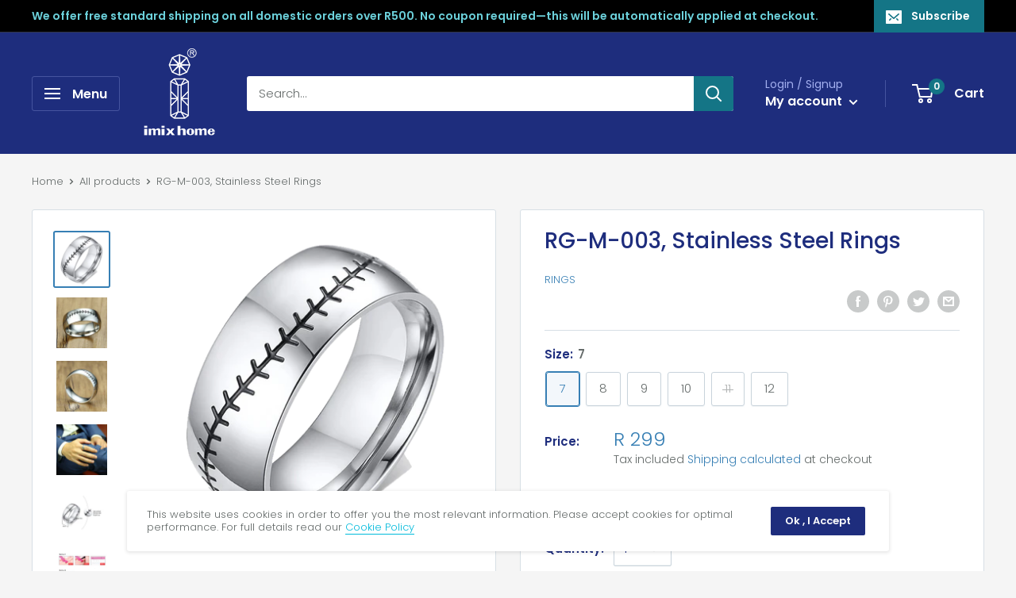

--- FILE ---
content_type: text/html; charset=utf-8
request_url: https://imixhome.co.za/products/ring-003
body_size: 33570
content:
<!doctype html>

<html class="no-js" lang="en">
  <head>
    <meta charset="utf-8"> 
    <meta http-equiv="X-UA-Compatible" content="IE=edge,chrome=1">
    <meta name="viewport" content="width=device-width, initial-scale=1.0, height=device-height, minimum-scale=1.0, maximum-scale=1.0">
    <meta name="theme-color" content="#377fb4"><title>RG-M-003, Stainless Steel Rings &ndash; imixhome
</title><meta name="description" content="  Model: RG-M-003- Materials: Stainless Steel - Package: Jewelry Paper Gift Box What&#39;s in the box1 x RG-M-003 - Per order over R200 is Free delivery National wide."><link rel="canonical" href="https://imixhome.co.za/products/ring-003"><link rel="shortcut icon" href="//imixhome.co.za/cdn/shop/files/icns-01-01-01_96x.png?v=1613757917" type="image/png"><link rel="preload" as="style" href="//imixhome.co.za/cdn/shop/t/2/assets/theme.scss.css?v=87110502137118444291759259645">

    <meta property="og:type" content="product">
  <meta property="og:title" content="RG-M-003, Stainless Steel Rings"><meta property="og:image" content="http://imixhome.co.za/cdn/shop/products/RG-M-003_1024x.png?v=1589378626">
    <meta property="og:image:secure_url" content="https://imixhome.co.za/cdn/shop/products/RG-M-003_1024x.png?v=1589378626"><meta property="og:image" content="http://imixhome.co.za/cdn/shop/products/RG-M-003_P1_1024x.jpg?v=1591209697">
    <meta property="og:image:secure_url" content="https://imixhome.co.za/cdn/shop/products/RG-M-003_P1_1024x.jpg?v=1591209697"><meta property="og:image" content="http://imixhome.co.za/cdn/shop/products/RG-M-003_P2_1024x.jpg?v=1591209697">
    <meta property="og:image:secure_url" content="https://imixhome.co.za/cdn/shop/products/RG-M-003_P2_1024x.jpg?v=1591209697"><meta property="product:price:amount" content="299.00">
  <meta property="product:price:currency" content="ZAR"><meta property="og:description" content="  Model: RG-M-003- Materials: Stainless Steel - Package: Jewelry Paper Gift Box What&#39;s in the box1 x RG-M-003 - Per order over R200 is Free delivery National wide."><meta property="og:url" content="https://imixhome.co.za/products/ring-003">
<meta property="og:site_name" content="imixhome"><meta name="twitter:card" content="summary"><meta name="twitter:title" content="RG-M-003, Stainless Steel Rings">
  <meta name="twitter:description" content="  Model: RG-M-003- Materials: Stainless Steel - Package: Jewelry Paper Gift Box
What&#39;s in the box1 x RG-M-003












- Per order over R200 is Free delivery National wide.











">
  <meta name="twitter:image" content="https://imixhome.co.za/cdn/shop/products/RG-M-003_600x600_crop_center.png?v=1589378626">
<link rel="preconnect" href="//fonts.shopifycdn.com">
    <link rel="dns-prefetch" href="//productreviews.shopifycdn.com">
    <link rel="dns-prefetch" href="//maps.googleapis.com">
    <link rel="dns-prefetch" href="//maps.gstatic.com">

    <script>window.performance && window.performance.mark && window.performance.mark('shopify.content_for_header.start');</script><meta name="facebook-domain-verification" content="k6et87as83epoo55wst2b8uavlejfn">
<meta id="shopify-digital-wallet" name="shopify-digital-wallet" content="/28608888914/digital_wallets/dialog">
<link rel="alternate" type="application/json+oembed" href="https://imixhome.co.za/products/ring-003.oembed">
<script async="async" src="/checkouts/internal/preloads.js?locale=en-ZA"></script>
<script id="shopify-features" type="application/json">{"accessToken":"5981308ce09e3244a34450bb45255423","betas":["rich-media-storefront-analytics"],"domain":"imixhome.co.za","predictiveSearch":true,"shopId":28608888914,"locale":"en"}</script>
<script>var Shopify = Shopify || {};
Shopify.shop = "imix-home.myshopify.com";
Shopify.locale = "en";
Shopify.currency = {"active":"ZAR","rate":"1.0"};
Shopify.country = "ZA";
Shopify.theme = {"name":"imixhome","id":82184339538,"schema_name":"Warehouse","schema_version":"1.8.2","theme_store_id":871,"role":"main"};
Shopify.theme.handle = "null";
Shopify.theme.style = {"id":null,"handle":null};
Shopify.cdnHost = "imixhome.co.za/cdn";
Shopify.routes = Shopify.routes || {};
Shopify.routes.root = "/";</script>
<script type="module">!function(o){(o.Shopify=o.Shopify||{}).modules=!0}(window);</script>
<script>!function(o){function n(){var o=[];function n(){o.push(Array.prototype.slice.apply(arguments))}return n.q=o,n}var t=o.Shopify=o.Shopify||{};t.loadFeatures=n(),t.autoloadFeatures=n()}(window);</script>
<script id="shop-js-analytics" type="application/json">{"pageType":"product"}</script>
<script defer="defer" async type="module" src="//imixhome.co.za/cdn/shopifycloud/shop-js/modules/v2/client.init-shop-cart-sync_D0dqhulL.en.esm.js"></script>
<script defer="defer" async type="module" src="//imixhome.co.za/cdn/shopifycloud/shop-js/modules/v2/chunk.common_CpVO7qML.esm.js"></script>
<script type="module">
  await import("//imixhome.co.za/cdn/shopifycloud/shop-js/modules/v2/client.init-shop-cart-sync_D0dqhulL.en.esm.js");
await import("//imixhome.co.za/cdn/shopifycloud/shop-js/modules/v2/chunk.common_CpVO7qML.esm.js");

  window.Shopify.SignInWithShop?.initShopCartSync?.({"fedCMEnabled":true,"windoidEnabled":true});

</script>
<script id="__st">var __st={"a":28608888914,"offset":7200,"reqid":"f64dbff6-d202-4b28-a090-1acf35300dcd-1763902486","pageurl":"imixhome.co.za\/products\/ring-003","u":"b119d44e59dc","p":"product","rtyp":"product","rid":4617777348690};</script>
<script>window.ShopifyPaypalV4VisibilityTracking = true;</script>
<script id="captcha-bootstrap">!function(){'use strict';const t='contact',e='account',n='new_comment',o=[[t,t],['blogs',n],['comments',n],[t,'customer']],c=[[e,'customer_login'],[e,'guest_login'],[e,'recover_customer_password'],[e,'create_customer']],r=t=>t.map((([t,e])=>`form[action*='/${t}']:not([data-nocaptcha='true']) input[name='form_type'][value='${e}']`)).join(','),a=t=>()=>t?[...document.querySelectorAll(t)].map((t=>t.form)):[];function s(){const t=[...o],e=r(t);return a(e)}const i='password',u='form_key',d=['recaptcha-v3-token','g-recaptcha-response','h-captcha-response',i],f=()=>{try{return window.sessionStorage}catch{return}},m='__shopify_v',_=t=>t.elements[u];function p(t,e,n=!1){try{const o=window.sessionStorage,c=JSON.parse(o.getItem(e)),{data:r}=function(t){const{data:e,action:n}=t;return t[m]||n?{data:e,action:n}:{data:t,action:n}}(c);for(const[e,n]of Object.entries(r))t.elements[e]&&(t.elements[e].value=n);n&&o.removeItem(e)}catch(o){console.error('form repopulation failed',{error:o})}}const l='form_type',E='cptcha';function T(t){t.dataset[E]=!0}const w=window,h=w.document,L='Shopify',v='ce_forms',y='captcha';let A=!1;((t,e)=>{const n=(g='f06e6c50-85a8-45c8-87d0-21a2b65856fe',I='https://cdn.shopify.com/shopifycloud/storefront-forms-hcaptcha/ce_storefront_forms_captcha_hcaptcha.v1.5.2.iife.js',D={infoText:'Protected by hCaptcha',privacyText:'Privacy',termsText:'Terms'},(t,e,n)=>{const o=w[L][v],c=o.bindForm;if(c)return c(t,g,e,D).then(n);var r;o.q.push([[t,g,e,D],n]),r=I,A||(h.body.append(Object.assign(h.createElement('script'),{id:'captcha-provider',async:!0,src:r})),A=!0)});var g,I,D;w[L]=w[L]||{},w[L][v]=w[L][v]||{},w[L][v].q=[],w[L][y]=w[L][y]||{},w[L][y].protect=function(t,e){n(t,void 0,e),T(t)},Object.freeze(w[L][y]),function(t,e,n,w,h,L){const[v,y,A,g]=function(t,e,n){const i=e?o:[],u=t?c:[],d=[...i,...u],f=r(d),m=r(i),_=r(d.filter((([t,e])=>n.includes(e))));return[a(f),a(m),a(_),s()]}(w,h,L),I=t=>{const e=t.target;return e instanceof HTMLFormElement?e:e&&e.form},D=t=>v().includes(t);t.addEventListener('submit',(t=>{const e=I(t);if(!e)return;const n=D(e)&&!e.dataset.hcaptchaBound&&!e.dataset.recaptchaBound,o=_(e),c=g().includes(e)&&(!o||!o.value);(n||c)&&t.preventDefault(),c&&!n&&(function(t){try{if(!f())return;!function(t){const e=f();if(!e)return;const n=_(t);if(!n)return;const o=n.value;o&&e.removeItem(o)}(t);const e=Array.from(Array(32),(()=>Math.random().toString(36)[2])).join('');!function(t,e){_(t)||t.append(Object.assign(document.createElement('input'),{type:'hidden',name:u})),t.elements[u].value=e}(t,e),function(t,e){const n=f();if(!n)return;const o=[...t.querySelectorAll(`input[type='${i}']`)].map((({name:t})=>t)),c=[...d,...o],r={};for(const[a,s]of new FormData(t).entries())c.includes(a)||(r[a]=s);n.setItem(e,JSON.stringify({[m]:1,action:t.action,data:r}))}(t,e)}catch(e){console.error('failed to persist form',e)}}(e),e.submit())}));const S=(t,e)=>{t&&!t.dataset[E]&&(n(t,e.some((e=>e===t))),T(t))};for(const o of['focusin','change'])t.addEventListener(o,(t=>{const e=I(t);D(e)&&S(e,y())}));const B=e.get('form_key'),M=e.get(l),P=B&&M;t.addEventListener('DOMContentLoaded',(()=>{const t=y();if(P)for(const e of t)e.elements[l].value===M&&p(e,B);[...new Set([...A(),...v().filter((t=>'true'===t.dataset.shopifyCaptcha))])].forEach((e=>S(e,t)))}))}(h,new URLSearchParams(w.location.search),n,t,e,['guest_login'])})(!0,!0)}();</script>
<script integrity="sha256-52AcMU7V7pcBOXWImdc/TAGTFKeNjmkeM1Pvks/DTgc=" data-source-attribution="shopify.loadfeatures" defer="defer" src="//imixhome.co.za/cdn/shopifycloud/storefront/assets/storefront/load_feature-81c60534.js" crossorigin="anonymous"></script>
<script data-source-attribution="shopify.dynamic_checkout.dynamic.init">var Shopify=Shopify||{};Shopify.PaymentButton=Shopify.PaymentButton||{isStorefrontPortableWallets:!0,init:function(){window.Shopify.PaymentButton.init=function(){};var t=document.createElement("script");t.src="https://imixhome.co.za/cdn/shopifycloud/portable-wallets/latest/portable-wallets.en.js",t.type="module",document.head.appendChild(t)}};
</script>
<script data-source-attribution="shopify.dynamic_checkout.buyer_consent">
  function portableWalletsHideBuyerConsent(e){var t=document.getElementById("shopify-buyer-consent"),n=document.getElementById("shopify-subscription-policy-button");t&&n&&(t.classList.add("hidden"),t.setAttribute("aria-hidden","true"),n.removeEventListener("click",e))}function portableWalletsShowBuyerConsent(e){var t=document.getElementById("shopify-buyer-consent"),n=document.getElementById("shopify-subscription-policy-button");t&&n&&(t.classList.remove("hidden"),t.removeAttribute("aria-hidden"),n.addEventListener("click",e))}window.Shopify?.PaymentButton&&(window.Shopify.PaymentButton.hideBuyerConsent=portableWalletsHideBuyerConsent,window.Shopify.PaymentButton.showBuyerConsent=portableWalletsShowBuyerConsent);
</script>
<script>
  function portableWalletsCleanup(e){e&&e.src&&console.error("Failed to load portable wallets script "+e.src);var t=document.querySelectorAll("shopify-accelerated-checkout .shopify-payment-button__skeleton, shopify-accelerated-checkout-cart .wallet-cart-button__skeleton"),e=document.getElementById("shopify-buyer-consent");for(let e=0;e<t.length;e++)t[e].remove();e&&e.remove()}function portableWalletsNotLoadedAsModule(e){e instanceof ErrorEvent&&"string"==typeof e.message&&e.message.includes("import.meta")&&"string"==typeof e.filename&&e.filename.includes("portable-wallets")&&(window.removeEventListener("error",portableWalletsNotLoadedAsModule),window.Shopify.PaymentButton.failedToLoad=e,"loading"===document.readyState?document.addEventListener("DOMContentLoaded",window.Shopify.PaymentButton.init):window.Shopify.PaymentButton.init())}window.addEventListener("error",portableWalletsNotLoadedAsModule);
</script>

<script type="module" src="https://imixhome.co.za/cdn/shopifycloud/portable-wallets/latest/portable-wallets.en.js" onError="portableWalletsCleanup(this)" crossorigin="anonymous"></script>
<script nomodule>
  document.addEventListener("DOMContentLoaded", portableWalletsCleanup);
</script>

<link id="shopify-accelerated-checkout-styles" rel="stylesheet" media="screen" href="https://imixhome.co.za/cdn/shopifycloud/portable-wallets/latest/accelerated-checkout-backwards-compat.css" crossorigin="anonymous">
<style id="shopify-accelerated-checkout-cart">
        #shopify-buyer-consent {
  margin-top: 1em;
  display: inline-block;
  width: 100%;
}

#shopify-buyer-consent.hidden {
  display: none;
}

#shopify-subscription-policy-button {
  background: none;
  border: none;
  padding: 0;
  text-decoration: underline;
  font-size: inherit;
  cursor: pointer;
}

#shopify-subscription-policy-button::before {
  box-shadow: none;
}

      </style>

<script>window.performance && window.performance.mark && window.performance.mark('shopify.content_for_header.end');</script>

    
  <script type="application/ld+json">
  {
    "@context": "http://schema.org",
    "@type": "Product",
    "offers": [{
          "@type": "Offer",
          "name": "7",
          "availability":"https://schema.org/InStock",
          "price": 299.0,
          "priceCurrency": "ZAR",
          "priceValidUntil": "2025-12-03","url": "/products/ring-003/products/ring-003?variant=32516703879250"
        },
{
          "@type": "Offer",
          "name": "8",
          "availability":"https://schema.org/InStock",
          "price": 299.0,
          "priceCurrency": "ZAR",
          "priceValidUntil": "2025-12-03","url": "/products/ring-003/products/ring-003?variant=32516703912018"
        },
{
          "@type": "Offer",
          "name": "9",
          "availability":"https://schema.org/InStock",
          "price": 299.0,
          "priceCurrency": "ZAR",
          "priceValidUntil": "2025-12-03","url": "/products/ring-003/products/ring-003?variant=32516703977554"
        },
{
          "@type": "Offer",
          "name": "10",
          "availability":"https://schema.org/InStock",
          "price": 299.0,
          "priceCurrency": "ZAR",
          "priceValidUntil": "2025-12-03","url": "/products/ring-003/products/ring-003?variant=32516704010322"
        },
{
          "@type": "Offer",
          "name": "11",
          "availability":"https://schema.org/OutOfStock",
          "price": 299.0,
          "priceCurrency": "ZAR",
          "priceValidUntil": "2025-12-03","url": "/products/ring-003/products/ring-003?variant=32516704075858"
        },
{
          "@type": "Offer",
          "name": "12",
          "availability":"https://schema.org/InStock",
          "price": 299.0,
          "priceCurrency": "ZAR",
          "priceValidUntil": "2025-12-03","url": "/products/ring-003/products/ring-003?variant=32516704108626"
        }
],
    "brand": {
      "name": "Rings"
    },
    "name": "RG-M-003, Stainless Steel Rings",
    "description": "  Model: RG-M-003- Materials: Stainless Steel - Package: Jewelry Paper Gift Box\nWhat's in the box1 x RG-M-003\n\n\n\n\n\n\n\n\n\n\n\n\n- Per order over R200 is Free delivery National wide.\n\n\n\n\n\n\n\n\n\n\n\n",
    "category": "Jewerly",
    "url": "/products/ring-003/products/ring-003",
    "sku": "",
    "image": {
      "@type": "ImageObject",
      "url": "https://imixhome.co.za/cdn/shop/products/RG-M-003_1024x.png?v=1589378626",
      "image": "https://imixhome.co.za/cdn/shop/products/RG-M-003_1024x.png?v=1589378626",
      "name": "RG-M-003, Stainless Steel Rings",
      "width": "1024",
      "height": "1024"
    }
  }
  </script>



  <script type="application/ld+json">
  {
    "@context": "http://schema.org",
    "@type": "BreadcrumbList",
  "itemListElement": [{
      "@type": "ListItem",
      "position": 1,
      "name": "Home",
      "item": "https://imixhome.co.za"
    },{
          "@type": "ListItem",
          "position": 2,
          "name": "RG-M-003, Stainless Steel Rings",
          "item": "https://imixhome.co.za/products/ring-003"
        }]
  }
  </script>


    <script>
      // This allows to expose several variables to the global scope, to be used in scripts
      window.theme = {
        pageType: "product",
        cartCount: 0,
        moneyFormat: "R {{amount}}",
        moneyWithCurrencyFormat: "R {{amount}} ZAR",
        showDiscount: true,
        discountMode: "saving",
        searchMode: "product,article",
        cartType: "drawer"
      };

      window.routes = {
        rootUrl: "\/",
        cartUrl: "\/cart",
        cartAddUrl: "\/cart\/add",
        cartChangeUrl: "\/cart\/change",
        searchUrl: "\/search",
        productRecommendationsUrl: "\/recommendations\/products"
      };

      window.languages = {
        collectionOnSaleLabel: "Save {{savings}}",
        productFormUnavailable: "Unavailable",
        productFormAddToCart: "Add to cart",
        productFormSoldOut: "Sold out",
        shippingEstimatorNoResults: "No shipping could be found for your address.",
        shippingEstimatorOneResult: "There is one shipping rate for your address:",
        shippingEstimatorMultipleResults: "There are {{count}} shipping rates for your address:",
        shippingEstimatorErrors: "There are some errors:"
      };

      window.lazySizesConfig = {
        loadHidden: false,
        hFac: 0.8,
        expFactor: 3,
        customMedia: {
          '--phone': '(max-width: 640px)',
          '--tablet': '(min-width: 641px) and (max-width: 1023px)',
          '--lap': '(min-width: 1024px)'
        }
      };

      document.documentElement.className = document.documentElement.className.replace('no-js', 'js');
    </script>

    <script src="//imixhome.co.za/cdn/shop/t/2/assets/lazysizes.min.js?v=38423348123636194381588869221" async></script><script src="//polyfill-fastly.net/v3/polyfill.min.js?unknown=polyfill&features=fetch,Element.prototype.closest,Element.prototype.matches,Element.prototype.remove,Element.prototype.classList,Array.prototype.includes,Array.prototype.fill,String.prototype.includes,String.prototype.padStart,Object.assign,CustomEvent,Intl,URL,DOMTokenList,IntersectionObserver,IntersectionObserverEntry" defer></script>
    <script src="//imixhome.co.za/cdn/shop/t/2/assets/libs.min.js?v=141095812039519903031588869220" defer></script>
    <script src="//imixhome.co.za/cdn/shop/t/2/assets/theme.min.js?v=136109282511134679311588869225" defer></script>
    <script src="//imixhome.co.za/cdn/shop/t/2/assets/custom.js?v=90373254691674712701588869223" defer></script>

    <link rel="stylesheet" href="//imixhome.co.za/cdn/shop/t/2/assets/theme.scss.css?v=87110502137118444291759259645">

    <script>
      (function () {
        window.onpageshow = function() {
          // We force re-freshing the cart content onpageshow, as most browsers will serve a cache copy when hitting the
          // back button, which cause staled data
          document.documentElement.dispatchEvent(new CustomEvent('cart:refresh', {
            bubbles: true
          }));
        };
      })();
    </script>
  <link href="https://monorail-edge.shopifysvc.com" rel="dns-prefetch">
<script>(function(){if ("sendBeacon" in navigator && "performance" in window) {try {var session_token_from_headers = performance.getEntriesByType('navigation')[0].serverTiming.find(x => x.name == '_s').description;} catch {var session_token_from_headers = undefined;}var session_cookie_matches = document.cookie.match(/_shopify_s=([^;]*)/);var session_token_from_cookie = session_cookie_matches && session_cookie_matches.length === 2 ? session_cookie_matches[1] : "";var session_token = session_token_from_headers || session_token_from_cookie || "";function handle_abandonment_event(e) {var entries = performance.getEntries().filter(function(entry) {return /monorail-edge.shopifysvc.com/.test(entry.name);});if (!window.abandonment_tracked && entries.length === 0) {window.abandonment_tracked = true;var currentMs = Date.now();var navigation_start = performance.timing.navigationStart;var payload = {shop_id: 28608888914,url: window.location.href,navigation_start,duration: currentMs - navigation_start,session_token,page_type: "product"};window.navigator.sendBeacon("https://monorail-edge.shopifysvc.com/v1/produce", JSON.stringify({schema_id: "online_store_buyer_site_abandonment/1.1",payload: payload,metadata: {event_created_at_ms: currentMs,event_sent_at_ms: currentMs}}));}}window.addEventListener('pagehide', handle_abandonment_event);}}());</script>
<script id="web-pixels-manager-setup">(function e(e,d,r,n,o){if(void 0===o&&(o={}),!Boolean(null===(a=null===(i=window.Shopify)||void 0===i?void 0:i.analytics)||void 0===a?void 0:a.replayQueue)){var i,a;window.Shopify=window.Shopify||{};var t=window.Shopify;t.analytics=t.analytics||{};var s=t.analytics;s.replayQueue=[],s.publish=function(e,d,r){return s.replayQueue.push([e,d,r]),!0};try{self.performance.mark("wpm:start")}catch(e){}var l=function(){var e={modern:/Edge?\/(1{2}[4-9]|1[2-9]\d|[2-9]\d{2}|\d{4,})\.\d+(\.\d+|)|Firefox\/(1{2}[4-9]|1[2-9]\d|[2-9]\d{2}|\d{4,})\.\d+(\.\d+|)|Chrom(ium|e)\/(9{2}|\d{3,})\.\d+(\.\d+|)|(Maci|X1{2}).+ Version\/(15\.\d+|(1[6-9]|[2-9]\d|\d{3,})\.\d+)([,.]\d+|)( \(\w+\)|)( Mobile\/\w+|) Safari\/|Chrome.+OPR\/(9{2}|\d{3,})\.\d+\.\d+|(CPU[ +]OS|iPhone[ +]OS|CPU[ +]iPhone|CPU IPhone OS|CPU iPad OS)[ +]+(15[._]\d+|(1[6-9]|[2-9]\d|\d{3,})[._]\d+)([._]\d+|)|Android:?[ /-](13[3-9]|1[4-9]\d|[2-9]\d{2}|\d{4,})(\.\d+|)(\.\d+|)|Android.+Firefox\/(13[5-9]|1[4-9]\d|[2-9]\d{2}|\d{4,})\.\d+(\.\d+|)|Android.+Chrom(ium|e)\/(13[3-9]|1[4-9]\d|[2-9]\d{2}|\d{4,})\.\d+(\.\d+|)|SamsungBrowser\/([2-9]\d|\d{3,})\.\d+/,legacy:/Edge?\/(1[6-9]|[2-9]\d|\d{3,})\.\d+(\.\d+|)|Firefox\/(5[4-9]|[6-9]\d|\d{3,})\.\d+(\.\d+|)|Chrom(ium|e)\/(5[1-9]|[6-9]\d|\d{3,})\.\d+(\.\d+|)([\d.]+$|.*Safari\/(?![\d.]+ Edge\/[\d.]+$))|(Maci|X1{2}).+ Version\/(10\.\d+|(1[1-9]|[2-9]\d|\d{3,})\.\d+)([,.]\d+|)( \(\w+\)|)( Mobile\/\w+|) Safari\/|Chrome.+OPR\/(3[89]|[4-9]\d|\d{3,})\.\d+\.\d+|(CPU[ +]OS|iPhone[ +]OS|CPU[ +]iPhone|CPU IPhone OS|CPU iPad OS)[ +]+(10[._]\d+|(1[1-9]|[2-9]\d|\d{3,})[._]\d+)([._]\d+|)|Android:?[ /-](13[3-9]|1[4-9]\d|[2-9]\d{2}|\d{4,})(\.\d+|)(\.\d+|)|Mobile Safari.+OPR\/([89]\d|\d{3,})\.\d+\.\d+|Android.+Firefox\/(13[5-9]|1[4-9]\d|[2-9]\d{2}|\d{4,})\.\d+(\.\d+|)|Android.+Chrom(ium|e)\/(13[3-9]|1[4-9]\d|[2-9]\d{2}|\d{4,})\.\d+(\.\d+|)|Android.+(UC? ?Browser|UCWEB|U3)[ /]?(15\.([5-9]|\d{2,})|(1[6-9]|[2-9]\d|\d{3,})\.\d+)\.\d+|SamsungBrowser\/(5\.\d+|([6-9]|\d{2,})\.\d+)|Android.+MQ{2}Browser\/(14(\.(9|\d{2,})|)|(1[5-9]|[2-9]\d|\d{3,})(\.\d+|))(\.\d+|)|K[Aa][Ii]OS\/(3\.\d+|([4-9]|\d{2,})\.\d+)(\.\d+|)/},d=e.modern,r=e.legacy,n=navigator.userAgent;return n.match(d)?"modern":n.match(r)?"legacy":"unknown"}(),u="modern"===l?"modern":"legacy",c=(null!=n?n:{modern:"",legacy:""})[u],f=function(e){return[e.baseUrl,"/wpm","/b",e.hashVersion,"modern"===e.buildTarget?"m":"l",".js"].join("")}({baseUrl:d,hashVersion:r,buildTarget:u}),m=function(e){var d=e.version,r=e.bundleTarget,n=e.surface,o=e.pageUrl,i=e.monorailEndpoint;return{emit:function(e){var a=e.status,t=e.errorMsg,s=(new Date).getTime(),l=JSON.stringify({metadata:{event_sent_at_ms:s},events:[{schema_id:"web_pixels_manager_load/3.1",payload:{version:d,bundle_target:r,page_url:o,status:a,surface:n,error_msg:t},metadata:{event_created_at_ms:s}}]});if(!i)return console&&console.warn&&console.warn("[Web Pixels Manager] No Monorail endpoint provided, skipping logging."),!1;try{return self.navigator.sendBeacon.bind(self.navigator)(i,l)}catch(e){}var u=new XMLHttpRequest;try{return u.open("POST",i,!0),u.setRequestHeader("Content-Type","text/plain"),u.send(l),!0}catch(e){return console&&console.warn&&console.warn("[Web Pixels Manager] Got an unhandled error while logging to Monorail."),!1}}}}({version:r,bundleTarget:l,surface:e.surface,pageUrl:self.location.href,monorailEndpoint:e.monorailEndpoint});try{o.browserTarget=l,function(e){var d=e.src,r=e.async,n=void 0===r||r,o=e.onload,i=e.onerror,a=e.sri,t=e.scriptDataAttributes,s=void 0===t?{}:t,l=document.createElement("script"),u=document.querySelector("head"),c=document.querySelector("body");if(l.async=n,l.src=d,a&&(l.integrity=a,l.crossOrigin="anonymous"),s)for(var f in s)if(Object.prototype.hasOwnProperty.call(s,f))try{l.dataset[f]=s[f]}catch(e){}if(o&&l.addEventListener("load",o),i&&l.addEventListener("error",i),u)u.appendChild(l);else{if(!c)throw new Error("Did not find a head or body element to append the script");c.appendChild(l)}}({src:f,async:!0,onload:function(){if(!function(){var e,d;return Boolean(null===(d=null===(e=window.Shopify)||void 0===e?void 0:e.analytics)||void 0===d?void 0:d.initialized)}()){var d=window.webPixelsManager.init(e)||void 0;if(d){var r=window.Shopify.analytics;r.replayQueue.forEach((function(e){var r=e[0],n=e[1],o=e[2];d.publishCustomEvent(r,n,o)})),r.replayQueue=[],r.publish=d.publishCustomEvent,r.visitor=d.visitor,r.initialized=!0}}},onerror:function(){return m.emit({status:"failed",errorMsg:"".concat(f," has failed to load")})},sri:function(e){var d=/^sha384-[A-Za-z0-9+/=]+$/;return"string"==typeof e&&d.test(e)}(c)?c:"",scriptDataAttributes:o}),m.emit({status:"loading"})}catch(e){m.emit({status:"failed",errorMsg:(null==e?void 0:e.message)||"Unknown error"})}}})({shopId: 28608888914,storefrontBaseUrl: "https://imixhome.co.za",extensionsBaseUrl: "https://extensions.shopifycdn.com/cdn/shopifycloud/web-pixels-manager",monorailEndpoint: "https://monorail-edge.shopifysvc.com/unstable/produce_batch",surface: "storefront-renderer",enabledBetaFlags: ["2dca8a86"],webPixelsConfigList: [{"id":"89292977","eventPayloadVersion":"v1","runtimeContext":"LAX","scriptVersion":"1","type":"CUSTOM","privacyPurposes":["ANALYTICS"],"name":"Google Analytics tag (migrated)"},{"id":"shopify-app-pixel","configuration":"{}","eventPayloadVersion":"v1","runtimeContext":"STRICT","scriptVersion":"0450","apiClientId":"shopify-pixel","type":"APP","privacyPurposes":["ANALYTICS","MARKETING"]},{"id":"shopify-custom-pixel","eventPayloadVersion":"v1","runtimeContext":"LAX","scriptVersion":"0450","apiClientId":"shopify-pixel","type":"CUSTOM","privacyPurposes":["ANALYTICS","MARKETING"]}],isMerchantRequest: false,initData: {"shop":{"name":"imixhome","paymentSettings":{"currencyCode":"ZAR"},"myshopifyDomain":"imix-home.myshopify.com","countryCode":"ZA","storefrontUrl":"https:\/\/imixhome.co.za"},"customer":null,"cart":null,"checkout":null,"productVariants":[{"price":{"amount":299.0,"currencyCode":"ZAR"},"product":{"title":"RG-M-003, Stainless Steel Rings","vendor":"Rings","id":"4617777348690","untranslatedTitle":"RG-M-003, Stainless Steel Rings","url":"\/products\/ring-003","type":"Jewerly"},"id":"32516703879250","image":{"src":"\/\/imixhome.co.za\/cdn\/shop\/products\/RG-M-003.png?v=1589378626"},"sku":"","title":"7","untranslatedTitle":"7"},{"price":{"amount":299.0,"currencyCode":"ZAR"},"product":{"title":"RG-M-003, Stainless Steel Rings","vendor":"Rings","id":"4617777348690","untranslatedTitle":"RG-M-003, Stainless Steel Rings","url":"\/products\/ring-003","type":"Jewerly"},"id":"32516703912018","image":{"src":"\/\/imixhome.co.za\/cdn\/shop\/products\/RG-M-003.png?v=1589378626"},"sku":"","title":"8","untranslatedTitle":"8"},{"price":{"amount":299.0,"currencyCode":"ZAR"},"product":{"title":"RG-M-003, Stainless Steel Rings","vendor":"Rings","id":"4617777348690","untranslatedTitle":"RG-M-003, Stainless Steel Rings","url":"\/products\/ring-003","type":"Jewerly"},"id":"32516703977554","image":{"src":"\/\/imixhome.co.za\/cdn\/shop\/products\/RG-M-003.png?v=1589378626"},"sku":"","title":"9","untranslatedTitle":"9"},{"price":{"amount":299.0,"currencyCode":"ZAR"},"product":{"title":"RG-M-003, Stainless Steel Rings","vendor":"Rings","id":"4617777348690","untranslatedTitle":"RG-M-003, Stainless Steel Rings","url":"\/products\/ring-003","type":"Jewerly"},"id":"32516704010322","image":{"src":"\/\/imixhome.co.za\/cdn\/shop\/products\/RG-M-003.png?v=1589378626"},"sku":"","title":"10","untranslatedTitle":"10"},{"price":{"amount":299.0,"currencyCode":"ZAR"},"product":{"title":"RG-M-003, Stainless Steel Rings","vendor":"Rings","id":"4617777348690","untranslatedTitle":"RG-M-003, Stainless Steel Rings","url":"\/products\/ring-003","type":"Jewerly"},"id":"32516704075858","image":{"src":"\/\/imixhome.co.za\/cdn\/shop\/products\/RG-M-003.png?v=1589378626"},"sku":"","title":"11","untranslatedTitle":"11"},{"price":{"amount":299.0,"currencyCode":"ZAR"},"product":{"title":"RG-M-003, Stainless Steel Rings","vendor":"Rings","id":"4617777348690","untranslatedTitle":"RG-M-003, Stainless Steel Rings","url":"\/products\/ring-003","type":"Jewerly"},"id":"32516704108626","image":{"src":"\/\/imixhome.co.za\/cdn\/shop\/products\/RG-M-003.png?v=1589378626"},"sku":"","title":"12","untranslatedTitle":"12"}],"purchasingCompany":null},},"https://imixhome.co.za/cdn","ae1676cfwd2530674p4253c800m34e853cb",{"modern":"","legacy":""},{"shopId":"28608888914","storefrontBaseUrl":"https:\/\/imixhome.co.za","extensionBaseUrl":"https:\/\/extensions.shopifycdn.com\/cdn\/shopifycloud\/web-pixels-manager","surface":"storefront-renderer","enabledBetaFlags":"[\"2dca8a86\"]","isMerchantRequest":"false","hashVersion":"ae1676cfwd2530674p4253c800m34e853cb","publish":"custom","events":"[[\"page_viewed\",{}],[\"product_viewed\",{\"productVariant\":{\"price\":{\"amount\":299.0,\"currencyCode\":\"ZAR\"},\"product\":{\"title\":\"RG-M-003, Stainless Steel Rings\",\"vendor\":\"Rings\",\"id\":\"4617777348690\",\"untranslatedTitle\":\"RG-M-003, Stainless Steel Rings\",\"url\":\"\/products\/ring-003\",\"type\":\"Jewerly\"},\"id\":\"32516703879250\",\"image\":{\"src\":\"\/\/imixhome.co.za\/cdn\/shop\/products\/RG-M-003.png?v=1589378626\"},\"sku\":\"\",\"title\":\"7\",\"untranslatedTitle\":\"7\"}}]]"});</script><script>
  window.ShopifyAnalytics = window.ShopifyAnalytics || {};
  window.ShopifyAnalytics.meta = window.ShopifyAnalytics.meta || {};
  window.ShopifyAnalytics.meta.currency = 'ZAR';
  var meta = {"product":{"id":4617777348690,"gid":"gid:\/\/shopify\/Product\/4617777348690","vendor":"Rings","type":"Jewerly","variants":[{"id":32516703879250,"price":29900,"name":"RG-M-003, Stainless Steel Rings - 7","public_title":"7","sku":""},{"id":32516703912018,"price":29900,"name":"RG-M-003, Stainless Steel Rings - 8","public_title":"8","sku":""},{"id":32516703977554,"price":29900,"name":"RG-M-003, Stainless Steel Rings - 9","public_title":"9","sku":""},{"id":32516704010322,"price":29900,"name":"RG-M-003, Stainless Steel Rings - 10","public_title":"10","sku":""},{"id":32516704075858,"price":29900,"name":"RG-M-003, Stainless Steel Rings - 11","public_title":"11","sku":""},{"id":32516704108626,"price":29900,"name":"RG-M-003, Stainless Steel Rings - 12","public_title":"12","sku":""}],"remote":false},"page":{"pageType":"product","resourceType":"product","resourceId":4617777348690}};
  for (var attr in meta) {
    window.ShopifyAnalytics.meta[attr] = meta[attr];
  }
</script>
<script class="analytics">
  (function () {
    var customDocumentWrite = function(content) {
      var jquery = null;

      if (window.jQuery) {
        jquery = window.jQuery;
      } else if (window.Checkout && window.Checkout.$) {
        jquery = window.Checkout.$;
      }

      if (jquery) {
        jquery('body').append(content);
      }
    };

    var hasLoggedConversion = function(token) {
      if (token) {
        return document.cookie.indexOf('loggedConversion=' + token) !== -1;
      }
      return false;
    }

    var setCookieIfConversion = function(token) {
      if (token) {
        var twoMonthsFromNow = new Date(Date.now());
        twoMonthsFromNow.setMonth(twoMonthsFromNow.getMonth() + 2);

        document.cookie = 'loggedConversion=' + token + '; expires=' + twoMonthsFromNow;
      }
    }

    var trekkie = window.ShopifyAnalytics.lib = window.trekkie = window.trekkie || [];
    if (trekkie.integrations) {
      return;
    }
    trekkie.methods = [
      'identify',
      'page',
      'ready',
      'track',
      'trackForm',
      'trackLink'
    ];
    trekkie.factory = function(method) {
      return function() {
        var args = Array.prototype.slice.call(arguments);
        args.unshift(method);
        trekkie.push(args);
        return trekkie;
      };
    };
    for (var i = 0; i < trekkie.methods.length; i++) {
      var key = trekkie.methods[i];
      trekkie[key] = trekkie.factory(key);
    }
    trekkie.load = function(config) {
      trekkie.config = config || {};
      trekkie.config.initialDocumentCookie = document.cookie;
      var first = document.getElementsByTagName('script')[0];
      var script = document.createElement('script');
      script.type = 'text/javascript';
      script.onerror = function(e) {
        var scriptFallback = document.createElement('script');
        scriptFallback.type = 'text/javascript';
        scriptFallback.onerror = function(error) {
                var Monorail = {
      produce: function produce(monorailDomain, schemaId, payload) {
        var currentMs = new Date().getTime();
        var event = {
          schema_id: schemaId,
          payload: payload,
          metadata: {
            event_created_at_ms: currentMs,
            event_sent_at_ms: currentMs
          }
        };
        return Monorail.sendRequest("https://" + monorailDomain + "/v1/produce", JSON.stringify(event));
      },
      sendRequest: function sendRequest(endpointUrl, payload) {
        // Try the sendBeacon API
        if (window && window.navigator && typeof window.navigator.sendBeacon === 'function' && typeof window.Blob === 'function' && !Monorail.isIos12()) {
          var blobData = new window.Blob([payload], {
            type: 'text/plain'
          });

          if (window.navigator.sendBeacon(endpointUrl, blobData)) {
            return true;
          } // sendBeacon was not successful

        } // XHR beacon

        var xhr = new XMLHttpRequest();

        try {
          xhr.open('POST', endpointUrl);
          xhr.setRequestHeader('Content-Type', 'text/plain');
          xhr.send(payload);
        } catch (e) {
          console.log(e);
        }

        return false;
      },
      isIos12: function isIos12() {
        return window.navigator.userAgent.lastIndexOf('iPhone; CPU iPhone OS 12_') !== -1 || window.navigator.userAgent.lastIndexOf('iPad; CPU OS 12_') !== -1;
      }
    };
    Monorail.produce('monorail-edge.shopifysvc.com',
      'trekkie_storefront_load_errors/1.1',
      {shop_id: 28608888914,
      theme_id: 82184339538,
      app_name: "storefront",
      context_url: window.location.href,
      source_url: "//imixhome.co.za/cdn/s/trekkie.storefront.3c703df509f0f96f3237c9daa54e2777acf1a1dd.min.js"});

        };
        scriptFallback.async = true;
        scriptFallback.src = '//imixhome.co.za/cdn/s/trekkie.storefront.3c703df509f0f96f3237c9daa54e2777acf1a1dd.min.js';
        first.parentNode.insertBefore(scriptFallback, first);
      };
      script.async = true;
      script.src = '//imixhome.co.za/cdn/s/trekkie.storefront.3c703df509f0f96f3237c9daa54e2777acf1a1dd.min.js';
      first.parentNode.insertBefore(script, first);
    };
    trekkie.load(
      {"Trekkie":{"appName":"storefront","development":false,"defaultAttributes":{"shopId":28608888914,"isMerchantRequest":null,"themeId":82184339538,"themeCityHash":"1483623654566107181","contentLanguage":"en","currency":"ZAR","eventMetadataId":"272b3eaa-00a6-4d65-a39d-67a9387ad8b5"},"isServerSideCookieWritingEnabled":true,"monorailRegion":"shop_domain","enabledBetaFlags":["f0df213a"]},"Session Attribution":{},"S2S":{"facebookCapiEnabled":false,"source":"trekkie-storefront-renderer","apiClientId":580111}}
    );

    var loaded = false;
    trekkie.ready(function() {
      if (loaded) return;
      loaded = true;

      window.ShopifyAnalytics.lib = window.trekkie;

      var originalDocumentWrite = document.write;
      document.write = customDocumentWrite;
      try { window.ShopifyAnalytics.merchantGoogleAnalytics.call(this); } catch(error) {};
      document.write = originalDocumentWrite;

      window.ShopifyAnalytics.lib.page(null,{"pageType":"product","resourceType":"product","resourceId":4617777348690,"shopifyEmitted":true});

      var match = window.location.pathname.match(/checkouts\/(.+)\/(thank_you|post_purchase)/)
      var token = match? match[1]: undefined;
      if (!hasLoggedConversion(token)) {
        setCookieIfConversion(token);
        window.ShopifyAnalytics.lib.track("Viewed Product",{"currency":"ZAR","variantId":32516703879250,"productId":4617777348690,"productGid":"gid:\/\/shopify\/Product\/4617777348690","name":"RG-M-003, Stainless Steel Rings - 7","price":"299.00","sku":"","brand":"Rings","variant":"7","category":"Jewerly","nonInteraction":true,"remote":false},undefined,undefined,{"shopifyEmitted":true});
      window.ShopifyAnalytics.lib.track("monorail:\/\/trekkie_storefront_viewed_product\/1.1",{"currency":"ZAR","variantId":32516703879250,"productId":4617777348690,"productGid":"gid:\/\/shopify\/Product\/4617777348690","name":"RG-M-003, Stainless Steel Rings - 7","price":"299.00","sku":"","brand":"Rings","variant":"7","category":"Jewerly","nonInteraction":true,"remote":false,"referer":"https:\/\/imixhome.co.za\/products\/ring-003"});
      }
    });


        var eventsListenerScript = document.createElement('script');
        eventsListenerScript.async = true;
        eventsListenerScript.src = "//imixhome.co.za/cdn/shopifycloud/storefront/assets/shop_events_listener-3da45d37.js";
        document.getElementsByTagName('head')[0].appendChild(eventsListenerScript);

})();</script>
  <script>
  if (!window.ga || (window.ga && typeof window.ga !== 'function')) {
    window.ga = function ga() {
      (window.ga.q = window.ga.q || []).push(arguments);
      if (window.Shopify && window.Shopify.analytics && typeof window.Shopify.analytics.publish === 'function') {
        window.Shopify.analytics.publish("ga_stub_called", {}, {sendTo: "google_osp_migration"});
      }
      console.error("Shopify's Google Analytics stub called with:", Array.from(arguments), "\nSee https://help.shopify.com/manual/promoting-marketing/pixels/pixel-migration#google for more information.");
    };
    if (window.Shopify && window.Shopify.analytics && typeof window.Shopify.analytics.publish === 'function') {
      window.Shopify.analytics.publish("ga_stub_initialized", {}, {sendTo: "google_osp_migration"});
    }
  }
</script>
<script
  defer
  src="https://imixhome.co.za/cdn/shopifycloud/perf-kit/shopify-perf-kit-2.1.2.min.js"
  data-application="storefront-renderer"
  data-shop-id="28608888914"
  data-render-region="gcp-us-central1"
  data-page-type="product"
  data-theme-instance-id="82184339538"
  data-theme-name="Warehouse"
  data-theme-version="1.8.2"
  data-monorail-region="shop_domain"
  data-resource-timing-sampling-rate="10"
  data-shs="true"
  data-shs-beacon="true"
  data-shs-export-with-fetch="true"
  data-shs-logs-sample-rate="1"
></script>
</head>

  <body class="warehouse--v1  template-product" data-instant-intensity="viewport">
    <span class="loading-bar"></span>

    <div id="shopify-section-announcement-bar" class="shopify-section"><section data-section-id="announcement-bar" data-section-type="announcement-bar" data-section-settings='{
    "showNewsletter": true
  }'><div id="announcement-bar-newsletter" class="announcement-bar__newsletter hidden-phone" aria-hidden="true">
        <div class="container">
          <div class="announcement-bar__close-container">
            <button class="announcement-bar__close" data-action="toggle-newsletter"><svg class="icon icon--close" viewBox="0 0 19 19" role="presentation">
      <path d="M9.1923882 8.39339828l7.7781745-7.7781746 1.4142136 1.41421357-7.7781746 7.77817459 7.7781746 7.77817456L16.9705627 19l-7.7781745-7.7781746L1.41421356 19 0 17.5857864l7.7781746-7.77817456L0 2.02943725 1.41421356.61522369 9.1923882 8.39339828z" fill="currentColor" fill-rule="evenodd"></path>
    </svg></button>
          </div>
        </div>

        <div class="container container--extra-narrow">
          <div class="announcement-bar__newsletter-inner"><h2 class="heading h1">Newsletter</h2><div class="rte">
                <p>Subscribe to our newsletter to save on Discounts and much more !</p>
              </div><div class="newsletter"><form method="post" action="/contact#newsletter-announcement-bar" id="newsletter-announcement-bar" accept-charset="UTF-8" class="form newsletter__form"><input type="hidden" name="form_type" value="customer" /><input type="hidden" name="utf8" value="✓" /><input type="hidden" name="contact[tags]" value="newsletter">
                  <input type="hidden" name="contact[context]" value="announcement-bar">

                  <div class="form__input-row">
                    <div class="form__input-wrapper form__input-wrapper--labelled">
                      <input type="email" id="announcement[contact][email]" name="contact[email]" class="form__field form__field--text" autofocus required>
                      <label for="announcement[contact][email]" class="form__floating-label">Your email</label>
                    </div>

                    <button type="submit" class="form__submit button button--primary">Subscribe</button>
                  </div></form></div>
          </div>
        </div>
      </div><div class="announcement-bar">
      <div class="container">
        <div class="announcement-bar__inner"><a href="/pages/shipping-and-returns" class="announcement-bar__content announcement-bar__content--left">We offer free standard shipping on all domestic orders over R500. No coupon required—this will be automatically applied at checkout.</a><button type="button" class="announcement-bar__button hidden-phone" data-action="toggle-newsletter" aria-expanded="false" aria-controls="announcement-bar-newsletter"><svg class="icon icon--newsletter" viewBox="0 0 20 17" role="presentation">
      <path d="M19.1666667 0H.83333333C.37333333 0 0 .37995 0 .85v15.3c0 .47005.37333333.85.83333333.85H19.1666667c.46 0 .8333333-.37995.8333333-.85V.85c0-.47005-.3733333-.85-.8333333-.85zM7.20975004 10.8719018L5.3023283 12.7794369c-.14877889.1487878-.34409888.2235631-.53941886.2235631-.19531999 0-.39063998-.0747753-.53941887-.2235631-.29832076-.2983385-.29832076-.7805633 0-1.0789018L6.1309123 9.793l1.07883774 1.0789018zm8.56950946 1.9075351c-.1487789.1487878-.3440989.2235631-.5394189.2235631-.19532 0-.39064-.0747753-.5394189-.2235631L12.793 10.8719018 13.8718377 9.793l1.9074218 1.9075351c.2983207.2983385.2983207.7805633 0 1.0789018zm.9639048-7.45186267l-6.1248086 5.44429317c-.1706197.1516625-.3946127.2278826-.6186057.2278826-.223993 0-.447986-.0762201-.61860567-.2278826l-6.1248086-5.44429317c-.34211431-.30410267-.34211431-.79564457 0-1.09974723.34211431-.30410267.89509703-.30410267 1.23721134 0L9.99975 9.1222466l5.5062029-4.8944196c.3421143-.30410267.8950971-.30410267 1.2372114 0 .3421143.30410266.3421143.79564456 0 1.09974723z" fill="currentColor"></path>
    </svg>Subscribe</button></div>
      </div>
    </div>
  </section>

  <style>
    .announcement-bar {
      background: #000000;
      color: #6cd1db;
    }
  </style>

  <script>document.documentElement.style.setProperty('--announcement-bar-button-width', document.querySelector('.announcement-bar__button').clientWidth + 'px');document.documentElement.style.setProperty('--announcement-bar-height', document.getElementById('shopify-section-announcement-bar').clientHeight + 'px');
  </script></div>
<div id="shopify-section-popups" class="shopify-section"><div data-section-id="popups" data-section-type="popups"></div>

</div>
<div id="shopify-section-header" class="shopify-section"><section data-section-id="header" data-section-type="header" data-section-settings='{
  "navigationLayout": "condensed",
  "desktopOpenTrigger": "hover",
  "useStickyHeader": true
}'>
  <header class="header header--condensed header--search-expanded" role="banner">
    <div class="container">
      <div class="header__inner"><nav class="header__mobile-nav hidden-lap-and-up">
            <button class="header__mobile-nav-toggle icon-state touch-area" data-action="toggle-menu" aria-expanded="false" aria-haspopup="true" aria-controls="mobile-menu" aria-label="Open menu">
              <span class="icon-state__primary"><svg class="icon icon--hamburger-mobile" viewBox="0 0 20 16" role="presentation">
      <path d="M0 14h20v2H0v-2zM0 0h20v2H0V0zm0 7h20v2H0V7z" fill="currentColor" fill-rule="evenodd"></path>
    </svg></span>
              <span class="icon-state__secondary"><svg class="icon icon--close" viewBox="0 0 19 19" role="presentation">
      <path d="M9.1923882 8.39339828l7.7781745-7.7781746 1.4142136 1.41421357-7.7781746 7.77817459 7.7781746 7.77817456L16.9705627 19l-7.7781745-7.7781746L1.41421356 19 0 17.5857864l7.7781746-7.77817456L0 2.02943725 1.41421356.61522369 9.1923882 8.39339828z" fill="currentColor" fill-rule="evenodd"></path>
    </svg></span>
            </button><div id="mobile-menu" class="mobile-menu" aria-hidden="true"><svg class="icon icon--nav-triangle-borderless" viewBox="0 0 20 9" role="presentation">
      <path d="M.47108938 9c.2694725-.26871321.57077721-.56867841.90388257-.89986354C3.12384116 6.36134886 5.74788116 3.76338565 9.2467995.30653888c.4145057-.4095171 1.0844277-.40860098 1.4977971.00205122L19.4935156 9H.47108938z" fill="#ffffff"></path>
    </svg><div class="mobile-menu__inner">
    <div class="mobile-menu__panel">
      <div class="mobile-menu__section">
        <ul class="mobile-menu__nav" data-type="menu"><li class="mobile-menu__nav-item"><a href="#" class="mobile-menu__nav-link" data-type="menuitem">Shop by Collections</a></li><li class="mobile-menu__nav-item"><a href="/collections/imix-home-black-friday/imix-Home-BLACK-FRIDAY+BLACK-FRIDAY" class="mobile-menu__nav-link" data-type="menuitem">imix Home BLACK FRIDAY</a></li><li class="mobile-menu__nav-item"><button class="mobile-menu__nav-link" data-type="menuitem" aria-haspopup="true" aria-expanded="false" aria-controls="mobile-panel-2" data-action="open-panel">Clearance Sale<svg class="icon icon--arrow-right" viewBox="0 0 8 12" role="presentation">
      <path stroke="currentColor" stroke-width="2" d="M2 2l4 4-4 4" fill="none" stroke-linecap="square"></path>
    </svg></button></li><li class="mobile-menu__nav-item"><button class="mobile-menu__nav-link" data-type="menuitem" aria-haspopup="true" aria-expanded="false" aria-controls="mobile-panel-3" data-action="open-panel">Jewelry & Watch<svg class="icon icon--arrow-right" viewBox="0 0 8 12" role="presentation">
      <path stroke="currentColor" stroke-width="2" d="M2 2l4 4-4 4" fill="none" stroke-linecap="square"></path>
    </svg></button></li><li class="mobile-menu__nav-item"><button class="mobile-menu__nav-link" data-type="menuitem" aria-haspopup="true" aria-expanded="false" aria-controls="mobile-panel-4" data-action="open-panel">Home Décor<svg class="icon icon--arrow-right" viewBox="0 0 8 12" role="presentation">
      <path stroke="currentColor" stroke-width="2" d="M2 2l4 4-4 4" fill="none" stroke-linecap="square"></path>
    </svg></button></li><li class="mobile-menu__nav-item"><a href="/collections/hardware" class="mobile-menu__nav-link" data-type="menuitem">Hardware</a></li><li class="mobile-menu__nav-item"><button class="mobile-menu__nav-link" data-type="menuitem" aria-haspopup="true" aria-expanded="false" aria-controls="mobile-panel-6" data-action="open-panel">Electronics<svg class="icon icon--arrow-right" viewBox="0 0 8 12" role="presentation">
      <path stroke="currentColor" stroke-width="2" d="M2 2l4 4-4 4" fill="none" stroke-linecap="square"></path>
    </svg></button></li><li class="mobile-menu__nav-item"><button class="mobile-menu__nav-link" data-type="menuitem" aria-haspopup="true" aria-expanded="false" aria-controls="mobile-panel-7" data-action="open-panel">Security Equipment<svg class="icon icon--arrow-right" viewBox="0 0 8 12" role="presentation">
      <path stroke="currentColor" stroke-width="2" d="M2 2l4 4-4 4" fill="none" stroke-linecap="square"></path>
    </svg></button></li><li class="mobile-menu__nav-item"><button class="mobile-menu__nav-link" data-type="menuitem" aria-haspopup="true" aria-expanded="false" aria-controls="mobile-panel-8" data-action="open-panel">Car Accessories<svg class="icon icon--arrow-right" viewBox="0 0 8 12" role="presentation">
      <path stroke="currentColor" stroke-width="2" d="M2 2l4 4-4 4" fill="none" stroke-linecap="square"></path>
    </svg></button></li><li class="mobile-menu__nav-item"><button class="mobile-menu__nav-link" data-type="menuitem" aria-haspopup="true" aria-expanded="false" aria-controls="mobile-panel-9" data-action="open-panel">Sport & Outdoor<svg class="icon icon--arrow-right" viewBox="0 0 8 12" role="presentation">
      <path stroke="currentColor" stroke-width="2" d="M2 2l4 4-4 4" fill="none" stroke-linecap="square"></path>
    </svg></button></li><li class="mobile-menu__nav-item"><button class="mobile-menu__nav-link" data-type="menuitem" aria-haspopup="true" aria-expanded="false" aria-controls="mobile-panel-10" data-action="open-panel">Sound & Light<svg class="icon icon--arrow-right" viewBox="0 0 8 12" role="presentation">
      <path stroke="currentColor" stroke-width="2" d="M2 2l4 4-4 4" fill="none" stroke-linecap="square"></path>
    </svg></button></li><li class="mobile-menu__nav-item"><button class="mobile-menu__nav-link" data-type="menuitem" aria-haspopup="true" aria-expanded="false" aria-controls="mobile-panel-11" data-action="open-panel">Stationery<svg class="icon icon--arrow-right" viewBox="0 0 8 12" role="presentation">
      <path stroke="currentColor" stroke-width="2" d="M2 2l4 4-4 4" fill="none" stroke-linecap="square"></path>
    </svg></button></li><li class="mobile-menu__nav-item"><a href="#" class="mobile-menu__nav-link" data-type="menuitem">Gifts</a></li><li class="mobile-menu__nav-item"><button class="mobile-menu__nav-link" data-type="menuitem" aria-haspopup="true" aria-expanded="false" aria-controls="mobile-panel-13" data-action="open-panel">Others<svg class="icon icon--arrow-right" viewBox="0 0 8 12" role="presentation">
      <path stroke="currentColor" stroke-width="2" d="M2 2l4 4-4 4" fill="none" stroke-linecap="square"></path>
    </svg></button></li></ul>
      </div><div class="mobile-menu__section mobile-menu__section--loose">
          <p class="mobile-menu__section-title heading h5">Need help?</p><div class="mobile-menu__help-wrapper"><svg class="icon icon--bi-phone" viewBox="0 0 24 24" role="presentation">
      <g stroke-width="2" fill="none" fill-rule="evenodd" stroke-linecap="square">
        <path d="M17 15l-3 3-8-8 3-3-5-5-3 3c0 9.941 8.059 18 18 18l3-3-5-5z" stroke="#1e2d7d"></path>
        <path d="M14 1c4.971 0 9 4.029 9 9m-9-5c2.761 0 5 2.239 5 5" stroke="#377fb4"></path>
      </g>
    </svg><span>+27-11-3922 336 / 9741 121</span>
            </div><div class="mobile-menu__help-wrapper"><svg class="icon icon--bi-email" viewBox="0 0 22 22" role="presentation">
      <g fill="none" fill-rule="evenodd">
        <path stroke="#377fb4" d="M.916667 10.08333367l3.66666667-2.65833334v4.65849997zm20.1666667 0L17.416667 7.42500033v4.65849997z"></path>
        <path stroke="#1e2d7d" stroke-width="2" d="M4.58333367 7.42500033L.916667 10.08333367V21.0833337h20.1666667V10.08333367L17.416667 7.42500033"></path>
        <path stroke="#1e2d7d" stroke-width="2" d="M4.58333367 12.1000003V.916667H17.416667v11.1833333m-16.5-2.01666663L21.0833337 21.0833337m0-11.00000003L11.0000003 15.5833337"></path>
        <path d="M8.25000033 5.50000033h5.49999997M8.25000033 9.166667h5.49999997" stroke="#377fb4" stroke-width="2" stroke-linecap="square"></path>
      </g>
    </svg><a href="mailto:info@imixhome.co.za">info@imixhome.co.za</a>
            </div></div></div><div id="mobile-panel-2" class="mobile-menu__panel is-nested">
          <div class="mobile-menu__section is-sticky">
            <button class="mobile-menu__back-button" data-action="close-panel"><svg class="icon icon--arrow-left" viewBox="0 0 8 12" role="presentation">
      <path stroke="currentColor" stroke-width="2" d="M6 10L2 6l4-4" fill="none" stroke-linecap="square"></path>
    </svg> Back</button>
          </div>

          <div class="mobile-menu__section"><ul class="mobile-menu__nav" data-type="menu">
                <li class="mobile-menu__nav-item">
                  <a href="#" class="mobile-menu__nav-link text--strong">Clearance Sale</a>
                </li><li class="mobile-menu__nav-item"><a href="/collections/clearance-sale" class="mobile-menu__nav-link" data-type="menuitem">Clearance Sale</a></li><li class="mobile-menu__nav-item"><a href="/collections/open-box-1" class="mobile-menu__nav-link" data-type="menuitem">Open Box Sale</a></li></ul></div>
        </div><div id="mobile-panel-3" class="mobile-menu__panel is-nested">
          <div class="mobile-menu__section is-sticky">
            <button class="mobile-menu__back-button" data-action="close-panel"><svg class="icon icon--arrow-left" viewBox="0 0 8 12" role="presentation">
      <path stroke="currentColor" stroke-width="2" d="M6 10L2 6l4-4" fill="none" stroke-linecap="square"></path>
    </svg> Back</button>
          </div>

          <div class="mobile-menu__section"><div class="mobile-menu__nav-list"><div class="mobile-menu__nav-list-item">
                    <button class="mobile-menu__nav-list-toggle text--strong" aria-controls="mobile-list-0" aria-expanded="false" data-action="toggle-collapsible" data-close-siblings="false">Jewelry & Watch<svg class="icon icon--arrow-bottom" viewBox="0 0 12 8" role="presentation">
      <path stroke="currentColor" stroke-width="2" d="M10 2L6 6 2 2" fill="none" stroke-linecap="square"></path>
    </svg>
                    </button>

                    <div id="mobile-list-0" class="mobile-menu__nav-collapsible">
                      <div class="mobile-menu__nav-collapsible-content">
                        <ul class="mobile-menu__nav" data-type="menu"><li class="mobile-menu__nav-item">
                              <a href="/collections/jewelry-set" class="mobile-menu__nav-link" data-type="menuitem">Jewelry Set</a>
                            </li><li class="mobile-menu__nav-item">
                              <a href="/collections/rings" class="mobile-menu__nav-link" data-type="menuitem">Rings</a>
                            </li><li class="mobile-menu__nav-item">
                              <a href="/collections/bracelet" class="mobile-menu__nav-link" data-type="menuitem">Bracelet</a>
                            </li><li class="mobile-menu__nav-item">
                              <a href="/collections/necklace" class="mobile-menu__nav-link" data-type="menuitem">Necklace</a>
                            </li><li class="mobile-menu__nav-item">
                              <a href="/collections/earrings" class="mobile-menu__nav-link" data-type="menuitem">Earrings</a>
                            </li><li class="mobile-menu__nav-item">
                              <a href="/collections/ankle-bracelet" class="mobile-menu__nav-link" data-type="menuitem">Ankle Bracelet</a>
                            </li><li class="mobile-menu__nav-item">
                              <a href="/collections/watch" class="mobile-menu__nav-link" data-type="menuitem">Watch</a>
                            </li><li class="mobile-menu__nav-item">
                              <a href="/collections/belly-rings/Belly-Rings" class="mobile-menu__nav-link" data-type="menuitem">Belly Rings</a>
                            </li><li class="mobile-menu__nav-item">
                              <a href="/collections/jewerlies" class="mobile-menu__nav-link" data-type="menuitem">Shop All</a>
                            </li></ul>
                      </div>
                    </div>
                  </div></div><div class="scroller">
                    <div class="scroller__inner">
                      <div class="mobile-menu__promo-list">

                  <div class="mobile-menu__promo-item">
                    <a href="#" class="mobile-menu__promo">
                      <div class="mobile-menu__image-wrapper">
                        <div class="aspect-ratio" style="padding-bottom: 100.0%">
                          <img class="lazyload image--blur-up" src="//imixhome.co.za/cdn/shop/files/BA-L-001-PI_P1_80x.JPG?v=1615926219" data-src="//imixhome.co.za/cdn/shop/files/BA-L-001-PI_P1_550x.JPG?v=1615926219" alt="">
                        </div>
                      </div>

                      <span class="mobile-menu__image-heading heading">Pink Bracelet</span>
                      <p class="mobile-menu__image-text">Coming soon</p>
                    </a>
                  </div>

                  <div class="mobile-menu__promo-item">
                    <a href="#" class="mobile-menu__promo">
                      <div class="mobile-menu__image-wrapper">
                        <div class="aspect-ratio" style="padding-bottom: 100.0%">
                          <img class="lazyload image--blur-up" src="//imixhome.co.za/cdn/shop/files/KS999_P3_80x.jpg?v=1613749713" data-src="//imixhome.co.za/cdn/shop/files/KS999_P3_550x.jpg?v=1613749713" alt="">
                        </div>
                      </div>

                      <span class="mobile-menu__image-heading heading">Bracelets</span>
                      <p class="mobile-menu__image-text">For your loved ones</p>
                    </a>
                  </div></div>
                    </div>
                  </div></div>
        </div><div id="mobile-panel-4" class="mobile-menu__panel is-nested">
          <div class="mobile-menu__section is-sticky">
            <button class="mobile-menu__back-button" data-action="close-panel"><svg class="icon icon--arrow-left" viewBox="0 0 8 12" role="presentation">
      <path stroke="currentColor" stroke-width="2" d="M6 10L2 6l4-4" fill="none" stroke-linecap="square"></path>
    </svg> Back</button>
          </div>

          <div class="mobile-menu__section"><div class="mobile-menu__nav-list"><div class="mobile-menu__nav-list-item">
                    <button class="mobile-menu__nav-list-toggle text--strong" aria-controls="mobile-list-1" aria-expanded="false" data-action="toggle-collapsible" data-close-siblings="false">Home Décor<svg class="icon icon--arrow-bottom" viewBox="0 0 12 8" role="presentation">
      <path stroke="currentColor" stroke-width="2" d="M10 2L6 6 2 2" fill="none" stroke-linecap="square"></path>
    </svg>
                    </button>

                    <div id="mobile-list-1" class="mobile-menu__nav-collapsible">
                      <div class="mobile-menu__nav-collapsible-content">
                        <ul class="mobile-menu__nav" data-type="menu"><li class="mobile-menu__nav-item">
                              <a href="/collections/garden" class="mobile-menu__nav-link" data-type="menuitem">Garden</a>
                            </li><li class="mobile-menu__nav-item">
                              <a href="/collections/padlock" class="mobile-menu__nav-link" data-type="menuitem">Padlock</a>
                            </li><li class="mobile-menu__nav-item">
                              <a href="/collections/furniture-1" class="mobile-menu__nav-link" data-type="menuitem">Furniture</a>
                            </li><li class="mobile-menu__nav-item">
                              <a href="/collections/lighting" class="mobile-menu__nav-link" data-type="menuitem">Lighting</a>
                            </li><li class="mobile-menu__nav-item">
                              <a href="/collections/kitchen-1/Kitchen-&-Bath" class="mobile-menu__nav-link" data-type="menuitem">Kitchen & Bath</a>
                            </li><li class="mobile-menu__nav-item">
                              <a href="/collections/toy" class="mobile-menu__nav-link" data-type="menuitem">Toy</a>
                            </li><li class="mobile-menu__nav-item">
                              <a href="/collections/party-stuff" class="mobile-menu__nav-link" data-type="menuitem">Party  Stuff</a>
                            </li><li class="mobile-menu__nav-item">
                              <a href="/collections/bagpack" class="mobile-menu__nav-link" data-type="menuitem">Bag</a>
                            </li><li class="mobile-menu__nav-item">
                              <a href="/collections/wallets" class="mobile-menu__nav-link" data-type="menuitem">Wallets</a>
                            </li><li class="mobile-menu__nav-item">
                              <a href="/collections/tatto-stickers" class="mobile-menu__nav-link" data-type="menuitem">Tattoo Stickers</a>
                            </li><li class="mobile-menu__nav-item">
                              <a href="/collections/folding-storage-box" class="mobile-menu__nav-link" data-type="menuitem">Folding Storage Box</a>
                            </li><li class="mobile-menu__nav-item">
                              <a href="/collections/carpet" class="mobile-menu__nav-link" data-type="menuitem">Carpet</a>
                            </li><li class="mobile-menu__nav-item">
                              <a href="/collections/candles/Candles" class="mobile-menu__nav-link" data-type="menuitem">Candles</a>
                            </li><li class="mobile-menu__nav-item">
                              <a href="/collections/pet-store/Pet-Store" class="mobile-menu__nav-link" data-type="menuitem">Pet Store</a>
                            </li><li class="mobile-menu__nav-item">
                              <a href="/collections/diy-shoes-jibbitz" class="mobile-menu__nav-link" data-type="menuitem">DIY Shoes Jibbitz</a>
                            </li><li class="mobile-menu__nav-item">
                              <a href="/collections/stand-shelf" class="mobile-menu__nav-link" data-type="menuitem">Stand & Shelf</a>
                            </li><li class="mobile-menu__nav-item">
                              <a href="/collections/clothes-dryer-rack" class="mobile-menu__nav-link" data-type="menuitem">Clothes Dryer Rack</a>
                            </li><li class="mobile-menu__nav-item">
                              <a href="/collections/home-decor" class="mobile-menu__nav-link" data-type="menuitem">Shop All</a>
                            </li></ul>
                      </div>
                    </div>
                  </div></div><div class="scroller">
                    <div class="scroller__inner">
                      <div class="mobile-menu__promo-list">

                  <div class="mobile-menu__promo-item">
                    <a href="/products/finger-print-lcoks-l1" class="mobile-menu__promo">
                      <div class="mobile-menu__image-wrapper">
                        <div class="aspect-ratio" style="padding-bottom: 100.0%">
                          <img class="lazyload image--blur-up" src="//imixhome.co.za/cdn/shop/files/L1_P2_80x.png?v=1613757986" data-src="//imixhome.co.za/cdn/shop/files/L1_P2_550x.png?v=1613757986" alt="">
                        </div>
                      </div>

                      <span class="mobile-menu__image-heading heading">Smart Fingerprint Padlock - L1</span>
                      <p class="mobile-menu__image-text">Shop Now</p>
                    </a>
                  </div>

                  <div class="mobile-menu__promo-item">
                    <a href="#" class="mobile-menu__promo">
                      <div class="mobile-menu__image-wrapper">
                        <div class="aspect-ratio" style="padding-bottom: 100.0%">
                          <img class="lazyload image--blur-up" src="//imixhome.co.za/cdn/shop/files/homedecor2_80x.jpg?v=1613749714" data-src="//imixhome.co.za/cdn/shop/files/homedecor2_550x.jpg?v=1613749714" alt="">
                        </div>
                      </div>

                      <span class="mobile-menu__image-heading heading"></span>
                      <p class="mobile-menu__image-text"></p>
                    </a>
                  </div></div>
                    </div>
                  </div></div>
        </div><div id="mobile-panel-6" class="mobile-menu__panel is-nested">
          <div class="mobile-menu__section is-sticky">
            <button class="mobile-menu__back-button" data-action="close-panel"><svg class="icon icon--arrow-left" viewBox="0 0 8 12" role="presentation">
      <path stroke="currentColor" stroke-width="2" d="M6 10L2 6l4-4" fill="none" stroke-linecap="square"></path>
    </svg> Back</button>
          </div>

          <div class="mobile-menu__section"><div class="mobile-menu__nav-list"><div class="mobile-menu__nav-list-item">
                    <button class="mobile-menu__nav-list-toggle text--strong" aria-controls="mobile-list-2" aria-expanded="false" data-action="toggle-collapsible" data-close-siblings="false">Electrionics<svg class="icon icon--arrow-bottom" viewBox="0 0 12 8" role="presentation">
      <path stroke="currentColor" stroke-width="2" d="M10 2L6 6 2 2" fill="none" stroke-linecap="square"></path>
    </svg>
                    </button>

                    <div id="mobile-list-2" class="mobile-menu__nav-collapsible">
                      <div class="mobile-menu__nav-collapsible-content">
                        <ul class="mobile-menu__nav" data-type="menu"><li class="mobile-menu__nav-item">
                              <a href="/collections/keyboard" class="mobile-menu__nav-link" data-type="menuitem">Computer Accessories</a>
                            </li><li class="mobile-menu__nav-item">
                              <a href="/collections/headset" class="mobile-menu__nav-link" data-type="menuitem">Headset</a>
                            </li><li class="mobile-menu__nav-item">
                              <a href="/collections/bluetooth-speakers" class="mobile-menu__nav-link" data-type="menuitem">Bluetooth Speakers</a>
                            </li><li class="mobile-menu__nav-item">
                              <a href="/collections/cell-phone-accessories" class="mobile-menu__nav-link" data-type="menuitem">Cell Phone Accessories</a>
                            </li><li class="mobile-menu__nav-item">
                              <a href="/collections/battery" class="mobile-menu__nav-link" data-type="menuitem">Battery</a>
                            </li><li class="mobile-menu__nav-item">
                              <a href="/collections/clock" class="mobile-menu__nav-link" data-type="menuitem">Clock</a>
                            </li><li class="mobile-menu__nav-item">
                              <a href="/collections/torch" class="mobile-menu__nav-link" data-type="menuitem">Torch</a>
                            </li><li class="mobile-menu__nav-item">
                              <a href="/collections/electronics" class="mobile-menu__nav-link" data-type="menuitem">Shop All</a>
                            </li></ul>
                      </div>
                    </div>
                  </div></div><div class="scroller">
                    <div class="scroller__inner">
                      <div class="mobile-menu__promo-list">

                  <div class="mobile-menu__promo-item">
                    <a href="/products/laptop-stand-u6" class="mobile-menu__promo">
                      <div class="mobile-menu__image-wrapper">
                        <div class="aspect-ratio" style="padding-bottom: 100.0%">
                          <img class="lazyload image--blur-up" src="//imixhome.co.za/cdn/shop/files/U6_P2_80x.JPG?v=1615926272" data-src="//imixhome.co.za/cdn/shop/files/U6_P2_550x.JPG?v=1615926272" alt="">
                        </div>
                      </div>

                      <span class="mobile-menu__image-heading heading">U6 Laptop Stand</span>
                      <p class="mobile-menu__image-text">Coming soon</p>
                    </a>
                  </div>

                  <div class="mobile-menu__promo-item">
                    <a href="/products/bluetooth-speaker-tg112" class="mobile-menu__promo">
                      <div class="mobile-menu__image-wrapper">
                        <div class="aspect-ratio" style="padding-bottom: 100.0%">
                          <img class="lazyload image--blur-up" src="//imixhome.co.za/cdn/shop/files/TG112-BLO_80x.png?v=1613757937" data-src="//imixhome.co.za/cdn/shop/files/TG112-BLO_550x.png?v=1613757937" alt="">
                        </div>
                      </div>

                      <span class="mobile-menu__image-heading heading">TG112 Bluetooth Speaker</span>
                      <p class="mobile-menu__image-text">Shop Now</p>
                    </a>
                  </div></div>
                    </div>
                  </div></div>
        </div><div id="mobile-panel-7" class="mobile-menu__panel is-nested">
          <div class="mobile-menu__section is-sticky">
            <button class="mobile-menu__back-button" data-action="close-panel"><svg class="icon icon--arrow-left" viewBox="0 0 8 12" role="presentation">
      <path stroke="currentColor" stroke-width="2" d="M6 10L2 6l4-4" fill="none" stroke-linecap="square"></path>
    </svg> Back</button>
          </div>

          <div class="mobile-menu__section"><ul class="mobile-menu__nav" data-type="menu">
                <li class="mobile-menu__nav-item">
                  <a href="/collections/sporting" class="mobile-menu__nav-link text--strong">Security Equipment</a>
                </li><li class="mobile-menu__nav-item"><button class="mobile-menu__nav-link" data-type="menuitem" aria-haspopup="true" aria-expanded="false" aria-controls="mobile-panel-7-0" data-action="open-panel">Security Equipment<svg class="icon icon--arrow-right" viewBox="0 0 8 12" role="presentation">
      <path stroke="currentColor" stroke-width="2" d="M2 2l4 4-4 4" fill="none" stroke-linecap="square"></path>
    </svg></button></li></ul></div>
        </div><div id="mobile-panel-8" class="mobile-menu__panel is-nested">
          <div class="mobile-menu__section is-sticky">
            <button class="mobile-menu__back-button" data-action="close-panel"><svg class="icon icon--arrow-left" viewBox="0 0 8 12" role="presentation">
      <path stroke="currentColor" stroke-width="2" d="M6 10L2 6l4-4" fill="none" stroke-linecap="square"></path>
    </svg> Back</button>
          </div>

          <div class="mobile-menu__section"><div class="mobile-menu__nav-list"><div class="mobile-menu__nav-list-item">
                    <button class="mobile-menu__nav-list-toggle text--strong" aria-controls="mobile-list-3" aria-expanded="false" data-action="toggle-collapsible" data-close-siblings="false">Car Accessories<svg class="icon icon--arrow-bottom" viewBox="0 0 12 8" role="presentation">
      <path stroke="currentColor" stroke-width="2" d="M10 2L6 6 2 2" fill="none" stroke-linecap="square"></path>
    </svg>
                    </button>

                    <div id="mobile-list-3" class="mobile-menu__nav-collapsible">
                      <div class="mobile-menu__nav-collapsible-content">
                        <ul class="mobile-menu__nav" data-type="menu"><li class="mobile-menu__nav-item">
                              <a href="/collections/car-stickers" class="mobile-menu__nav-link" data-type="menuitem">Car Stickers</a>
                            </li><li class="mobile-menu__nav-item">
                              <a href="/collections/car-charger" class="mobile-menu__nav-link" data-type="menuitem">Car Charger & Holder</a>
                            </li><li class="mobile-menu__nav-item">
                              <a href="/collections/auto-lamp" class="mobile-menu__nav-link" data-type="menuitem">Auto Lamp</a>
                            </li><li class="mobile-menu__nav-item">
                              <a href="/collections/glass-holder" class="mobile-menu__nav-link" data-type="menuitem">Sun Glass & Card Holder</a>
                            </li><li class="mobile-menu__nav-item">
                              <a href="/collections/car-vacuum-cleaner" class="mobile-menu__nav-link" data-type="menuitem">Car Vacuum Cleaner</a>
                            </li><li class="mobile-menu__nav-item">
                              <a href="/collections/badges" class="mobile-menu__nav-link" data-type="menuitem">Badges</a>
                            </li><li class="mobile-menu__nav-item">
                              <a href="/collections/body-kit" class="mobile-menu__nav-link" data-type="menuitem">Body Kit</a>
                            </li><li class="mobile-menu__nav-item">
                              <a href="/collections/window-shade-sun-visor" class="mobile-menu__nav-link" data-type="menuitem">Window Shade & Sun Visor</a>
                            </li><li class="mobile-menu__nav-item">
                              <a href="/collections/start-button-cover-kit" class="mobile-menu__nav-link" data-type="menuitem">Start Button Cover & Kit</a>
                            </li><li class="mobile-menu__nav-item">
                              <a href="/collections/car-mats" class="mobile-menu__nav-link" data-type="menuitem">Car Mats</a>
                            </li><li class="mobile-menu__nav-item">
                              <a href="/collections/steering-wheel-cover" class="mobile-menu__nav-link" data-type="menuitem">Steering Wheel Accessories</a>
                            </li><li class="mobile-menu__nav-item">
                              <a href="/collections/car-air-freshener/Car-Air-Freshener" class="mobile-menu__nav-link" data-type="menuitem">Car Air Freshener</a>
                            </li><li class="mobile-menu__nav-item">
                              <a href="/collections/valve-caps" class="mobile-menu__nav-link" data-type="menuitem">Valve Caps</a>
                            </li><li class="mobile-menu__nav-item">
                              <a href="/collections/car-key-cover" class="mobile-menu__nav-link" data-type="menuitem">Car Key Case</a>
                            </li><li class="mobile-menu__nav-item">
                              <a href="/collections/vinyl" class="mobile-menu__nav-link" data-type="menuitem">Vinyl</a>
                            </li></ul>
                      </div>
                    </div>
                  </div></div><div class="scroller">
                    <div class="scroller__inner">
                      <div class="mobile-menu__promo-list">

                  <div class="mobile-menu__promo-item">
                    <a href="#" class="mobile-menu__promo">
                      <div class="mobile-menu__image-wrapper">
                        <div class="aspect-ratio" style="padding-bottom: 100.0%">
                          <img class="lazyload image--blur-up" src="//imixhome.co.za/cdn/shop/files/CT-001-BK_80x.JPG?v=1615926272" data-src="//imixhome.co.za/cdn/shop/files/CT-001-BK_550x.JPG?v=1615926272" alt="">
                        </div>
                      </div>

                      <span class="mobile-menu__image-heading heading"></span>
                      <p class="mobile-menu__image-text"></p>
                    </a>
                  </div>

                  <div class="mobile-menu__promo-item">
                    <a href="#" class="mobile-menu__promo">
                      <div class="mobile-menu__image-wrapper">
                        <div class="aspect-ratio" style="padding-bottom: 100.0%">
                          <img class="lazyload image--blur-up" src="//imixhome.co.za/cdn/shop/files/CT-001_80x.png?v=1613749714" data-src="//imixhome.co.za/cdn/shop/files/CT-001_550x.png?v=1613749714" alt="">
                        </div>
                      </div>

                      <span class="mobile-menu__image-heading heading"></span>
                      <p class="mobile-menu__image-text"></p>
                    </a>
                  </div></div>
                    </div>
                  </div></div>
        </div><div id="mobile-panel-9" class="mobile-menu__panel is-nested">
          <div class="mobile-menu__section is-sticky">
            <button class="mobile-menu__back-button" data-action="close-panel"><svg class="icon icon--arrow-left" viewBox="0 0 8 12" role="presentation">
      <path stroke="currentColor" stroke-width="2" d="M6 10L2 6l4-4" fill="none" stroke-linecap="square"></path>
    </svg> Back</button>
          </div>

          <div class="mobile-menu__section"><ul class="mobile-menu__nav" data-type="menu">
                <li class="mobile-menu__nav-item">
                  <a href="#" class="mobile-menu__nav-link text--strong">Sport & Outdoor</a>
                </li><li class="mobile-menu__nav-item"><a href="/collections/bike" class="mobile-menu__nav-link" data-type="menuitem">Bike</a></li><li class="mobile-menu__nav-item"><a href="/collections/sun-glass" class="mobile-menu__nav-link" data-type="menuitem">Sun Glass</a></li><li class="mobile-menu__nav-item"><a href="/collections/fitness-equipment" class="mobile-menu__nav-link" data-type="menuitem">Fitness Equipment</a></li><li class="mobile-menu__nav-item"><a href="/collections/golf-stuff" class="mobile-menu__nav-link" data-type="menuitem">Golf Stuff</a></li><li class="mobile-menu__nav-item"><a href="/collections/camp" class="mobile-menu__nav-link" data-type="menuitem">Camp</a></li><li class="mobile-menu__nav-item"><a href="/collections/sporting" class="mobile-menu__nav-link" data-type="menuitem">Shop All</a></li></ul></div>
        </div><div id="mobile-panel-10" class="mobile-menu__panel is-nested">
          <div class="mobile-menu__section is-sticky">
            <button class="mobile-menu__back-button" data-action="close-panel"><svg class="icon icon--arrow-left" viewBox="0 0 8 12" role="presentation">
      <path stroke="currentColor" stroke-width="2" d="M6 10L2 6l4-4" fill="none" stroke-linecap="square"></path>
    </svg> Back</button>
          </div>

          <div class="mobile-menu__section"><div class="mobile-menu__nav-list"><div class="mobile-menu__nav-list-item">
                    <button class="mobile-menu__nav-list-toggle text--strong" aria-controls="mobile-list-4" aria-expanded="false" data-action="toggle-collapsible" data-close-siblings="false">Sound & Light<svg class="icon icon--arrow-bottom" viewBox="0 0 12 8" role="presentation">
      <path stroke="currentColor" stroke-width="2" d="M10 2L6 6 2 2" fill="none" stroke-linecap="square"></path>
    </svg>
                    </button>

                    <div id="mobile-list-4" class="mobile-menu__nav-collapsible">
                      <div class="mobile-menu__nav-collapsible-content">
                        <ul class="mobile-menu__nav" data-type="menu"><li class="mobile-menu__nav-item">
                              <a href="/collections/joyo" class="mobile-menu__nav-link" data-type="menuitem">JOYO</a>
                            </li><li class="mobile-menu__nav-item">
                              <a href="/collections/amplifier" class="mobile-menu__nav-link" data-type="menuitem">Amplifier</a>
                            </li><li class="mobile-menu__nav-item">
                              <a href="/collections/microphone" class="mobile-menu__nav-link" data-type="menuitem">Microphone</a>
                            </li><li class="mobile-menu__nav-item">
                              <a href="/collections/brass" class="mobile-menu__nav-link" data-type="menuitem">Brass</a>
                            </li><li class="mobile-menu__nav-item">
                              <a href="/collections/audio-cable-plug" class="mobile-menu__nav-link" data-type="menuitem">Audio Cable & Plug</a>
                            </li><li class="mobile-menu__nav-item">
                              <a href="/collections/headphone-1" class="mobile-menu__nav-link" data-type="menuitem">Headphone</a>
                            </li><li class="mobile-menu__nav-item">
                              <a href="/collections/percussion" class="mobile-menu__nav-link" data-type="menuitem">Percussion</a>
                            </li><li class="mobile-menu__nav-item">
                              <a href="/collections/loose-speaker-1" class="mobile-menu__nav-link" data-type="menuitem">Loose Speaker</a>
                            </li><li class="mobile-menu__nav-item">
                              <a href="/collections/stage-lighting" class="mobile-menu__nav-link" data-type="menuitem">Stage Lighting</a>
                            </li><li class="mobile-menu__nav-item">
                              <a href="/collections/imix-stand" class="mobile-menu__nav-link" data-type="menuitem">Stand</a>
                            </li><li class="mobile-menu__nav-item">
                              <a href="/collections/effect-equipment" class="mobile-menu__nav-link" data-type="menuitem">Effect Equipment</a>
                            </li></ul>
                      </div>
                    </div>
                  </div></div>

                  <div class="mobile-menu__promo-item">
                    <a href="#" class="mobile-menu__promo">
                      <div class="mobile-menu__image-wrapper">
                        <div class="aspect-ratio" style="padding-bottom: 100.0%">
                          <img class="lazyload image--blur-up" src="//imixhome.co.za/cdn/shop/files/iPS15-R2_80x.png?v=1613746947" data-src="//imixhome.co.za/cdn/shop/files/iPS15-R2_550x.png?v=1613746947" alt="">
                        </div>
                      </div>

                      <span class="mobile-menu__image-heading heading">iMix Sound</span>
                      <p class="mobile-menu__image-text">PRO MODEL IlS18</p>
                    </a>
                  </div></div>
        </div><div id="mobile-panel-11" class="mobile-menu__panel is-nested">
          <div class="mobile-menu__section is-sticky">
            <button class="mobile-menu__back-button" data-action="close-panel"><svg class="icon icon--arrow-left" viewBox="0 0 8 12" role="presentation">
      <path stroke="currentColor" stroke-width="2" d="M6 10L2 6l4-4" fill="none" stroke-linecap="square"></path>
    </svg> Back</button>
          </div>

          <div class="mobile-menu__section"><div class="mobile-menu__nav-list"><div class="mobile-menu__nav-list-item">
                    <button class="mobile-menu__nav-list-toggle text--strong" aria-controls="mobile-list-5" aria-expanded="false" data-action="toggle-collapsible" data-close-siblings="false">Stationery<svg class="icon icon--arrow-bottom" viewBox="0 0 12 8" role="presentation">
      <path stroke="currentColor" stroke-width="2" d="M10 2L6 6 2 2" fill="none" stroke-linecap="square"></path>
    </svg>
                    </button>

                    <div id="mobile-list-5" class="mobile-menu__nav-collapsible">
                      <div class="mobile-menu__nav-collapsible-content">
                        <ul class="mobile-menu__nav" data-type="menu"><li class="mobile-menu__nav-item">
                              <a href="/collections/ink" class="mobile-menu__nav-link" data-type="menuitem">INK</a>
                            </li><li class="mobile-menu__nav-item">
                              <a href="/collections/files" class="mobile-menu__nav-link" data-type="menuitem">Files</a>
                            </li><li class="mobile-menu__nav-item">
                              <a href="/collections" class="mobile-menu__nav-link" data-type="menuitem">Fragile Stickers</a>
                            </li><li class="mobile-menu__nav-item">
                              <a href="/collections/printer" class="mobile-menu__nav-link" data-type="menuitem">Printer</a>
                            </li><li class="mobile-menu__nav-item">
                              <a href="/collections/label" class="mobile-menu__nav-link" data-type="menuitem">Label</a>
                            </li></ul>
                      </div>
                    </div>
                  </div></div></div>
        </div><div id="mobile-panel-13" class="mobile-menu__panel is-nested">
          <div class="mobile-menu__section is-sticky">
            <button class="mobile-menu__back-button" data-action="close-panel"><svg class="icon icon--arrow-left" viewBox="0 0 8 12" role="presentation">
      <path stroke="currentColor" stroke-width="2" d="M6 10L2 6l4-4" fill="none" stroke-linecap="square"></path>
    </svg> Back</button>
          </div>

          <div class="mobile-menu__section"><ul class="mobile-menu__nav" data-type="menu">
                <li class="mobile-menu__nav-item">
                  <a href="/collections/headphone-1" class="mobile-menu__nav-link text--strong">Others</a>
                </li><li class="mobile-menu__nav-item"><a href="/collections/all" class="mobile-menu__nav-link" data-type="menuitem">Others</a></li></ul></div>
        </div><div id="mobile-panel-3-0" class="mobile-menu__panel is-nested">
                <div class="mobile-menu__section is-sticky">
                  <button class="mobile-menu__back-button" data-action="close-panel"><svg class="icon icon--arrow-left" viewBox="0 0 8 12" role="presentation">
      <path stroke="currentColor" stroke-width="2" d="M6 10L2 6l4-4" fill="none" stroke-linecap="square"></path>
    </svg> Back</button>
                </div>

                <div class="mobile-menu__section">
                  <ul class="mobile-menu__nav" data-type="menu">
                    <li class="mobile-menu__nav-item">
                      <a href="#" class="mobile-menu__nav-link text--strong">Jewelry & Watch</a>
                    </li><li class="mobile-menu__nav-item">
                        <a href="/collections/jewelry-set" class="mobile-menu__nav-link" data-type="menuitem">Jewelry Set</a>
                      </li><li class="mobile-menu__nav-item">
                        <a href="/collections/rings" class="mobile-menu__nav-link" data-type="menuitem">Rings</a>
                      </li><li class="mobile-menu__nav-item">
                        <a href="/collections/bracelet" class="mobile-menu__nav-link" data-type="menuitem">Bracelet</a>
                      </li><li class="mobile-menu__nav-item">
                        <a href="/collections/necklace" class="mobile-menu__nav-link" data-type="menuitem">Necklace</a>
                      </li><li class="mobile-menu__nav-item">
                        <a href="/collections/earrings" class="mobile-menu__nav-link" data-type="menuitem">Earrings</a>
                      </li><li class="mobile-menu__nav-item">
                        <a href="/collections/ankle-bracelet" class="mobile-menu__nav-link" data-type="menuitem">Ankle Bracelet</a>
                      </li><li class="mobile-menu__nav-item">
                        <a href="/collections/watch" class="mobile-menu__nav-link" data-type="menuitem">Watch</a>
                      </li><li class="mobile-menu__nav-item">
                        <a href="/collections/belly-rings/Belly-Rings" class="mobile-menu__nav-link" data-type="menuitem">Belly Rings</a>
                      </li><li class="mobile-menu__nav-item">
                        <a href="/collections/jewerlies" class="mobile-menu__nav-link" data-type="menuitem">Shop All</a>
                      </li></ul>
                </div>
              </div><div id="mobile-panel-4-0" class="mobile-menu__panel is-nested">
                <div class="mobile-menu__section is-sticky">
                  <button class="mobile-menu__back-button" data-action="close-panel"><svg class="icon icon--arrow-left" viewBox="0 0 8 12" role="presentation">
      <path stroke="currentColor" stroke-width="2" d="M6 10L2 6l4-4" fill="none" stroke-linecap="square"></path>
    </svg> Back</button>
                </div>

                <div class="mobile-menu__section">
                  <ul class="mobile-menu__nav" data-type="menu">
                    <li class="mobile-menu__nav-item">
                      <a href="#" class="mobile-menu__nav-link text--strong">Home Décor</a>
                    </li><li class="mobile-menu__nav-item">
                        <a href="/collections/garden" class="mobile-menu__nav-link" data-type="menuitem">Garden</a>
                      </li><li class="mobile-menu__nav-item">
                        <a href="/collections/padlock" class="mobile-menu__nav-link" data-type="menuitem">Padlock</a>
                      </li><li class="mobile-menu__nav-item">
                        <a href="/collections/furniture-1" class="mobile-menu__nav-link" data-type="menuitem">Furniture</a>
                      </li><li class="mobile-menu__nav-item">
                        <a href="/collections/lighting" class="mobile-menu__nav-link" data-type="menuitem">Lighting</a>
                      </li><li class="mobile-menu__nav-item">
                        <a href="/collections/kitchen-1/Kitchen-&-Bath" class="mobile-menu__nav-link" data-type="menuitem">Kitchen & Bath</a>
                      </li><li class="mobile-menu__nav-item">
                        <a href="/collections/toy" class="mobile-menu__nav-link" data-type="menuitem">Toy</a>
                      </li><li class="mobile-menu__nav-item">
                        <a href="/collections/party-stuff" class="mobile-menu__nav-link" data-type="menuitem">Party  Stuff</a>
                      </li><li class="mobile-menu__nav-item">
                        <a href="/collections/bagpack" class="mobile-menu__nav-link" data-type="menuitem">Bag</a>
                      </li><li class="mobile-menu__nav-item">
                        <a href="/collections/wallets" class="mobile-menu__nav-link" data-type="menuitem">Wallets</a>
                      </li><li class="mobile-menu__nav-item">
                        <a href="/collections/tatto-stickers" class="mobile-menu__nav-link" data-type="menuitem">Tattoo Stickers</a>
                      </li><li class="mobile-menu__nav-item">
                        <a href="/collections/folding-storage-box" class="mobile-menu__nav-link" data-type="menuitem">Folding Storage Box</a>
                      </li><li class="mobile-menu__nav-item">
                        <a href="/collections/carpet" class="mobile-menu__nav-link" data-type="menuitem">Carpet</a>
                      </li><li class="mobile-menu__nav-item">
                        <a href="/collections/candles/Candles" class="mobile-menu__nav-link" data-type="menuitem">Candles</a>
                      </li><li class="mobile-menu__nav-item">
                        <a href="/collections/pet-store/Pet-Store" class="mobile-menu__nav-link" data-type="menuitem">Pet Store</a>
                      </li><li class="mobile-menu__nav-item">
                        <a href="/collections/diy-shoes-jibbitz" class="mobile-menu__nav-link" data-type="menuitem">DIY Shoes Jibbitz</a>
                      </li><li class="mobile-menu__nav-item">
                        <a href="/collections/stand-shelf" class="mobile-menu__nav-link" data-type="menuitem">Stand & Shelf</a>
                      </li><li class="mobile-menu__nav-item">
                        <a href="/collections/clothes-dryer-rack" class="mobile-menu__nav-link" data-type="menuitem">Clothes Dryer Rack</a>
                      </li><li class="mobile-menu__nav-item">
                        <a href="/collections/home-decor" class="mobile-menu__nav-link" data-type="menuitem">Shop All</a>
                      </li></ul>
                </div>
              </div><div id="mobile-panel-6-0" class="mobile-menu__panel is-nested">
                <div class="mobile-menu__section is-sticky">
                  <button class="mobile-menu__back-button" data-action="close-panel"><svg class="icon icon--arrow-left" viewBox="0 0 8 12" role="presentation">
      <path stroke="currentColor" stroke-width="2" d="M6 10L2 6l4-4" fill="none" stroke-linecap="square"></path>
    </svg> Back</button>
                </div>

                <div class="mobile-menu__section">
                  <ul class="mobile-menu__nav" data-type="menu">
                    <li class="mobile-menu__nav-item">
                      <a href="#" class="mobile-menu__nav-link text--strong">Electrionics</a>
                    </li><li class="mobile-menu__nav-item">
                        <a href="/collections/keyboard" class="mobile-menu__nav-link" data-type="menuitem">Computer Accessories</a>
                      </li><li class="mobile-menu__nav-item">
                        <a href="/collections/headset" class="mobile-menu__nav-link" data-type="menuitem">Headset</a>
                      </li><li class="mobile-menu__nav-item">
                        <a href="/collections/bluetooth-speakers" class="mobile-menu__nav-link" data-type="menuitem">Bluetooth Speakers</a>
                      </li><li class="mobile-menu__nav-item">
                        <a href="/collections/cell-phone-accessories" class="mobile-menu__nav-link" data-type="menuitem">Cell Phone Accessories</a>
                      </li><li class="mobile-menu__nav-item">
                        <a href="/collections/battery" class="mobile-menu__nav-link" data-type="menuitem">Battery</a>
                      </li><li class="mobile-menu__nav-item">
                        <a href="/collections/clock" class="mobile-menu__nav-link" data-type="menuitem">Clock</a>
                      </li><li class="mobile-menu__nav-item">
                        <a href="/collections/torch" class="mobile-menu__nav-link" data-type="menuitem">Torch</a>
                      </li><li class="mobile-menu__nav-item">
                        <a href="/collections/electronics" class="mobile-menu__nav-link" data-type="menuitem">Shop All</a>
                      </li></ul>
                </div>
              </div><div id="mobile-panel-7-0" class="mobile-menu__panel is-nested">
                <div class="mobile-menu__section is-sticky">
                  <button class="mobile-menu__back-button" data-action="close-panel"><svg class="icon icon--arrow-left" viewBox="0 0 8 12" role="presentation">
      <path stroke="currentColor" stroke-width="2" d="M6 10L2 6l4-4" fill="none" stroke-linecap="square"></path>
    </svg> Back</button>
                </div>

                <div class="mobile-menu__section">
                  <ul class="mobile-menu__nav" data-type="menu">
                    <li class="mobile-menu__nav-item">
                      <a href="/collections/health" class="mobile-menu__nav-link text--strong">Security Equipment</a>
                    </li><li class="mobile-menu__nav-item">
                        <a href="/collections/camera" class="mobile-menu__nav-link" data-type="menuitem">Camera</a>
                      </li></ul>
                </div>
              </div><div id="mobile-panel-8-0" class="mobile-menu__panel is-nested">
                <div class="mobile-menu__section is-sticky">
                  <button class="mobile-menu__back-button" data-action="close-panel"><svg class="icon icon--arrow-left" viewBox="0 0 8 12" role="presentation">
      <path stroke="currentColor" stroke-width="2" d="M6 10L2 6l4-4" fill="none" stroke-linecap="square"></path>
    </svg> Back</button>
                </div>

                <div class="mobile-menu__section">
                  <ul class="mobile-menu__nav" data-type="menu">
                    <li class="mobile-menu__nav-item">
                      <a href="#" class="mobile-menu__nav-link text--strong">Car Accessories</a>
                    </li><li class="mobile-menu__nav-item">
                        <a href="/collections/car-stickers" class="mobile-menu__nav-link" data-type="menuitem">Car Stickers</a>
                      </li><li class="mobile-menu__nav-item">
                        <a href="/collections/car-charger" class="mobile-menu__nav-link" data-type="menuitem">Car Charger & Holder</a>
                      </li><li class="mobile-menu__nav-item">
                        <a href="/collections/auto-lamp" class="mobile-menu__nav-link" data-type="menuitem">Auto Lamp</a>
                      </li><li class="mobile-menu__nav-item">
                        <a href="/collections/glass-holder" class="mobile-menu__nav-link" data-type="menuitem">Sun Glass & Card Holder</a>
                      </li><li class="mobile-menu__nav-item">
                        <a href="/collections/car-vacuum-cleaner" class="mobile-menu__nav-link" data-type="menuitem">Car Vacuum Cleaner</a>
                      </li><li class="mobile-menu__nav-item">
                        <a href="/collections/badges" class="mobile-menu__nav-link" data-type="menuitem">Badges</a>
                      </li><li class="mobile-menu__nav-item">
                        <a href="/collections/body-kit" class="mobile-menu__nav-link" data-type="menuitem">Body Kit</a>
                      </li><li class="mobile-menu__nav-item">
                        <a href="/collections/window-shade-sun-visor" class="mobile-menu__nav-link" data-type="menuitem">Window Shade & Sun Visor</a>
                      </li><li class="mobile-menu__nav-item">
                        <a href="/collections/start-button-cover-kit" class="mobile-menu__nav-link" data-type="menuitem">Start Button Cover & Kit</a>
                      </li><li class="mobile-menu__nav-item">
                        <a href="/collections/car-mats" class="mobile-menu__nav-link" data-type="menuitem">Car Mats</a>
                      </li><li class="mobile-menu__nav-item">
                        <a href="/collections/steering-wheel-cover" class="mobile-menu__nav-link" data-type="menuitem">Steering Wheel Accessories</a>
                      </li><li class="mobile-menu__nav-item">
                        <a href="/collections/car-air-freshener/Car-Air-Freshener" class="mobile-menu__nav-link" data-type="menuitem">Car Air Freshener</a>
                      </li><li class="mobile-menu__nav-item">
                        <a href="/collections/valve-caps" class="mobile-menu__nav-link" data-type="menuitem">Valve Caps</a>
                      </li><li class="mobile-menu__nav-item">
                        <a href="/collections/car-key-cover" class="mobile-menu__nav-link" data-type="menuitem">Car Key Case</a>
                      </li><li class="mobile-menu__nav-item">
                        <a href="/collections/vinyl" class="mobile-menu__nav-link" data-type="menuitem">Vinyl</a>
                      </li></ul>
                </div>
              </div><div id="mobile-panel-10-0" class="mobile-menu__panel is-nested">
                <div class="mobile-menu__section is-sticky">
                  <button class="mobile-menu__back-button" data-action="close-panel"><svg class="icon icon--arrow-left" viewBox="0 0 8 12" role="presentation">
      <path stroke="currentColor" stroke-width="2" d="M6 10L2 6l4-4" fill="none" stroke-linecap="square"></path>
    </svg> Back</button>
                </div>

                <div class="mobile-menu__section">
                  <ul class="mobile-menu__nav" data-type="menu">
                    <li class="mobile-menu__nav-item">
                      <a href="#" class="mobile-menu__nav-link text--strong">Sound & Light</a>
                    </li><li class="mobile-menu__nav-item">
                        <a href="/collections/joyo" class="mobile-menu__nav-link" data-type="menuitem">JOYO</a>
                      </li><li class="mobile-menu__nav-item">
                        <a href="/collections/amplifier" class="mobile-menu__nav-link" data-type="menuitem">Amplifier</a>
                      </li><li class="mobile-menu__nav-item">
                        <a href="/collections/microphone" class="mobile-menu__nav-link" data-type="menuitem">Microphone</a>
                      </li><li class="mobile-menu__nav-item">
                        <a href="/collections/brass" class="mobile-menu__nav-link" data-type="menuitem">Brass</a>
                      </li><li class="mobile-menu__nav-item">
                        <a href="/collections/audio-cable-plug" class="mobile-menu__nav-link" data-type="menuitem">Audio Cable & Plug</a>
                      </li><li class="mobile-menu__nav-item">
                        <a href="/collections/headphone-1" class="mobile-menu__nav-link" data-type="menuitem">Headphone</a>
                      </li><li class="mobile-menu__nav-item">
                        <a href="/collections/percussion" class="mobile-menu__nav-link" data-type="menuitem">Percussion</a>
                      </li><li class="mobile-menu__nav-item">
                        <a href="/collections/loose-speaker-1" class="mobile-menu__nav-link" data-type="menuitem">Loose Speaker</a>
                      </li><li class="mobile-menu__nav-item">
                        <a href="/collections/stage-lighting" class="mobile-menu__nav-link" data-type="menuitem">Stage Lighting</a>
                      </li><li class="mobile-menu__nav-item">
                        <a href="/collections/imix-stand" class="mobile-menu__nav-link" data-type="menuitem">Stand</a>
                      </li><li class="mobile-menu__nav-item">
                        <a href="/collections/effect-equipment" class="mobile-menu__nav-link" data-type="menuitem">Effect Equipment</a>
                      </li></ul>
                </div>
              </div><div id="mobile-panel-11-0" class="mobile-menu__panel is-nested">
                <div class="mobile-menu__section is-sticky">
                  <button class="mobile-menu__back-button" data-action="close-panel"><svg class="icon icon--arrow-left" viewBox="0 0 8 12" role="presentation">
      <path stroke="currentColor" stroke-width="2" d="M6 10L2 6l4-4" fill="none" stroke-linecap="square"></path>
    </svg> Back</button>
                </div>

                <div class="mobile-menu__section">
                  <ul class="mobile-menu__nav" data-type="menu">
                    <li class="mobile-menu__nav-item">
                      <a href="/collections/stationery" class="mobile-menu__nav-link text--strong">Stationery</a>
                    </li><li class="mobile-menu__nav-item">
                        <a href="/collections/ink" class="mobile-menu__nav-link" data-type="menuitem">INK</a>
                      </li><li class="mobile-menu__nav-item">
                        <a href="/collections/files" class="mobile-menu__nav-link" data-type="menuitem">Files</a>
                      </li><li class="mobile-menu__nav-item">
                        <a href="/collections" class="mobile-menu__nav-link" data-type="menuitem">Fragile Stickers</a>
                      </li><li class="mobile-menu__nav-item">
                        <a href="/collections/printer" class="mobile-menu__nav-link" data-type="menuitem">Printer</a>
                      </li><li class="mobile-menu__nav-item">
                        <a href="/collections/label" class="mobile-menu__nav-link" data-type="menuitem">Label</a>
                      </li></ul>
                </div>
              </div></div>
</div></nav><nav class="header__desktop-nav hidden-pocket">
            <button class="header__desktop-nav-toggle" data-action="toggle-menu" aria-expanded="false" aria-haspopup="true" aria-label="Open menu">
              <span><svg class="icon icon--hamburger" viewBox="0 0 20 14" role="presentation">
      <path d="M0 12h20v2H0v-2zM0 0h20v2H0V0zm0 6h20v2H0V6z" fill="currentColor" fill-rule="evenodd"></path>
    </svg><span class="header__desktop-nav-text">Menu</span></span>
            </button><ul id="dropdown-desktop-menu-0" class="nav-dropdown nav-dropdown--floating nav-dropdown--fixed " data-type="menu" aria-hidden="true"><svg class="icon icon--nav-triangle-borderless" viewBox="0 0 20 9" role="presentation">
      <path d="M.47108938 9c.2694725-.26871321.57077721-.56867841.90388257-.89986354C3.12384116 6.36134886 5.74788116 3.76338565 9.2467995.30653888c.4145057-.4095171 1.0844277-.40860098 1.4977971.00205122L19.4935156 9H.47108938z" fill="#ffffff"></path>
    </svg><li class="nav-dropdown__item "><a href="#" class="nav-dropdown__link link" data-type="menuitem">Shop by Collections</a></li><li class="nav-dropdown__item "><a href="/collections/imix-home-black-friday/imix-Home-BLACK-FRIDAY+BLACK-FRIDAY" class="nav-dropdown__link link" data-type="menuitem">imix Home BLACK FRIDAY</a></li><li class="nav-dropdown__item "><a href="#" class="nav-dropdown__link link" data-type="menuitem" aria-expanded="false" aria-haspopup="true">Clearance Sale<svg class="icon icon--arrow-right" viewBox="0 0 8 12" role="presentation">
      <path stroke="currentColor" stroke-width="2" d="M2 2l4 4-4 4" fill="none" stroke-linecap="square"></path>
    </svg></a><ul id="dropdown-0" class="nav-dropdown nav-dropdown--floating" data-type="menu" aria-hidden="true"><svg class="icon icon--nav-triangle-left" viewBox="0 0 9 20" role="presentation">
      <g fill="none">
        <path d="M9 19.52891062c-.26871321-.2694725-.56867841-.57077721-.89986354-.90388257-1.7387876-1.74886921-4.33675081-4.37290921-7.79359758-7.87182755-.4095171-.4145057-.40860098-1.0844277.00205122-1.4977971L9 .5064844v19.02242622z" fill="#ffffff"></path>
        <path d="M9 20.00922471c-1.38150874-1.39809558-4.19662696-4.27584397-8.4453546-8.63324516-.7409708-.75993175-.7393145-1.98812015.0037073-2.74596565L9 .0199506v1.3748787L1.2323455 9.3174532c-.3715101.3789219-.3723389.9930172-.0018557 1.3729808 3.1273507 3.20734177 5.4776841 5.6127118 7.05073579 7.21584193.26103645.26602774.50063431.50992886.71877441.73168421v1.37126457z" fill="#d7dfe5"></path>
      </g>
    </svg><li class="nav-dropdown__item"><a href="/collections/clearance-sale" class="nav-dropdown__link link" data-type="menuitem">Clearance Sale</a></li><li class="nav-dropdown__item"><a href="/collections/open-box-1" class="nav-dropdown__link link" data-type="menuitem">Open Box Sale</a></li></ul></li><li class="nav-dropdown__item has-mega-menu"><a href="/collections/jewerlies" class="nav-dropdown__link link" data-type="menuitem" aria-expanded="false" aria-haspopup="true">Jewelry & Watch<svg class="icon icon--arrow-right" viewBox="0 0 8 12" role="presentation">
      <path stroke="currentColor" stroke-width="2" d="M2 2l4 4-4 4" fill="none" stroke-linecap="square"></path>
    </svg></a><div id="dropdown-desktop-menu-0-mega-menu-0-4" class="mega-menu mega-menu--floating" data-type="menu" aria-hidden="true" ><div class="mega-menu__inner "><div class="mega-menu__column-list" style="width: 230px"><div class="mega-menu__column">
              <span class="mega-menu__title heading">Jewelry & Watch</span><ul class="mega-menu__linklist"><li class="mega-menu__item">
                      <a href="/collections/jewelry-set" class="mega-menu__link link">Jewelry Set</a>
                    </li><li class="mega-menu__item">
                      <a href="/collections/rings" class="mega-menu__link link">Rings</a>
                    </li><li class="mega-menu__item">
                      <a href="/collections/bracelet" class="mega-menu__link link">Bracelet</a>
                    </li><li class="mega-menu__item">
                      <a href="/collections/necklace" class="mega-menu__link link">Necklace</a>
                    </li><li class="mega-menu__item">
                      <a href="/collections/earrings" class="mega-menu__link link">Earrings</a>
                    </li><li class="mega-menu__item">
                      <a href="/collections/ankle-bracelet" class="mega-menu__link link">Ankle Bracelet</a>
                    </li><li class="mega-menu__item">
                      <a href="/collections/watch" class="mega-menu__link link">Watch</a>
                    </li><li class="mega-menu__item">
                      <a href="/collections/belly-rings/Belly-Rings" class="mega-menu__link link">Belly Rings</a>
                    </li><li class="mega-menu__item">
                      <a href="/collections/jewerlies" class="mega-menu__link link">Shop All</a>
                    </li></ul></div></div><a href="#" class="mega-menu__promo">
          <div class="mega-menu__image-wrapper">
            <div class="aspect-ratio" style="padding-bottom: 100.0%">
              <img class="lazyload image--blur-up" src="//imixhome.co.za/cdn/shop/files/BA-L-001-PI_P1_80x.JPG?v=1615926219" data-src="//imixhome.co.za/cdn/shop/files/BA-L-001-PI_P1_550x.JPG?v=1615926219" alt="">
            </div>
          </div>

          <span class="mega-menu__image-heading heading h4">Pink Bracelet</span>
          <p class="mega-menu__image-text">Coming soon</p>
        </a><a href="#" class="mega-menu__promo">
          <div class="mega-menu__image-wrapper">
            <div class="aspect-ratio" style="padding-bottom: 100.0%">
              <img class="lazyload image--blur-up" src="//imixhome.co.za/cdn/shop/files/KS999_P3_80x.jpg?v=1613749713" data-src="//imixhome.co.za/cdn/shop/files/KS999_P3_550x.jpg?v=1613749713" alt="">
            </div>
          </div>

          <span class="mega-menu__image-heading heading h4">Bracelets</span>
          <p class="mega-menu__image-text">For your loved ones</p>
        </a></div></div></li><li class="nav-dropdown__item has-mega-menu"><a href="/collections/home-decor" class="nav-dropdown__link link" data-type="menuitem" aria-expanded="false" aria-haspopup="true">Home Décor<svg class="icon icon--arrow-right" viewBox="0 0 8 12" role="presentation">
      <path stroke="currentColor" stroke-width="2" d="M2 2l4 4-4 4" fill="none" stroke-linecap="square"></path>
    </svg></a><div id="dropdown-desktop-menu-0-mega-menu-0-5" class="mega-menu mega-menu--floating" data-type="menu" aria-hidden="true" ><div class="mega-menu__inner "><div class="mega-menu__column-list" style="width: 230px"><div class="mega-menu__column">
              <span class="mega-menu__title heading">Home Décor</span><ul class="mega-menu__linklist"><li class="mega-menu__item">
                      <a href="/collections/garden" class="mega-menu__link link">Garden</a>
                    </li><li class="mega-menu__item">
                      <a href="/collections/padlock" class="mega-menu__link link">Padlock</a>
                    </li><li class="mega-menu__item">
                      <a href="/collections/furniture-1" class="mega-menu__link link">Furniture</a>
                    </li><li class="mega-menu__item">
                      <a href="/collections/lighting" class="mega-menu__link link">Lighting</a>
                    </li><li class="mega-menu__item">
                      <a href="/collections/kitchen-1/Kitchen-&-Bath" class="mega-menu__link link">Kitchen & Bath</a>
                    </li><li class="mega-menu__item">
                      <a href="/collections/toy" class="mega-menu__link link">Toy</a>
                    </li><li class="mega-menu__item">
                      <a href="/collections/party-stuff" class="mega-menu__link link">Party  Stuff</a>
                    </li><li class="mega-menu__item">
                      <a href="/collections/bagpack" class="mega-menu__link link">Bag</a>
                    </li><li class="mega-menu__item">
                      <a href="/collections/wallets" class="mega-menu__link link">Wallets</a>
                    </li><li class="mega-menu__item">
                      <a href="/collections/tatto-stickers" class="mega-menu__link link">Tattoo Stickers</a>
                    </li><li class="mega-menu__item">
                      <a href="/collections/folding-storage-box" class="mega-menu__link link">Folding Storage Box</a>
                    </li><li class="mega-menu__item">
                      <a href="/collections/carpet" class="mega-menu__link link">Carpet</a>
                    </li><li class="mega-menu__item">
                      <a href="/collections/candles/Candles" class="mega-menu__link link">Candles</a>
                    </li><li class="mega-menu__item">
                      <a href="/collections/pet-store/Pet-Store" class="mega-menu__link link">Pet Store</a>
                    </li><li class="mega-menu__item">
                      <a href="/collections/diy-shoes-jibbitz" class="mega-menu__link link">DIY Shoes Jibbitz</a>
                    </li><li class="mega-menu__item">
                      <a href="/collections/stand-shelf" class="mega-menu__link link">Stand & Shelf</a>
                    </li><li class="mega-menu__item">
                      <a href="/collections/clothes-dryer-rack" class="mega-menu__link link">Clothes Dryer Rack</a>
                    </li><li class="mega-menu__item">
                      <a href="/collections/home-decor" class="mega-menu__link link">Shop All</a>
                    </li></ul></div></div><a href="/products/finger-print-lcoks-l1" class="mega-menu__promo">
          <div class="mega-menu__image-wrapper">
            <div class="aspect-ratio" style="padding-bottom: 100.0%">
              <img class="lazyload image--blur-up" src="//imixhome.co.za/cdn/shop/files/L1_P2_80x.png?v=1613757986" data-src="//imixhome.co.za/cdn/shop/files/L1_P2_550x.png?v=1613757986" alt="">
            </div>
          </div>

          <span class="mega-menu__image-heading heading h4">Smart Fingerprint Padlock - L1</span>
          <p class="mega-menu__image-text">Shop Now</p>
        </a><a href="#" class="mega-menu__promo">
          <div class="mega-menu__image-wrapper">
            <div class="aspect-ratio" style="padding-bottom: 100.0%">
              <img class="lazyload image--blur-up" src="//imixhome.co.za/cdn/shop/files/homedecor2_80x.jpg?v=1613749714" data-src="//imixhome.co.za/cdn/shop/files/homedecor2_550x.jpg?v=1613749714" alt="">
            </div>
          </div>

          <span class="mega-menu__image-heading heading h4"></span>
          <p class="mega-menu__image-text"></p>
        </a></div></div></li><li class="nav-dropdown__item "><a href="/collections/hardware" class="nav-dropdown__link link" data-type="menuitem">Hardware</a></li><li class="nav-dropdown__item has-mega-menu"><a href="/collections/electronics" class="nav-dropdown__link link" data-type="menuitem" aria-expanded="false" aria-haspopup="true">Electronics<svg class="icon icon--arrow-right" viewBox="0 0 8 12" role="presentation">
      <path stroke="currentColor" stroke-width="2" d="M2 2l4 4-4 4" fill="none" stroke-linecap="square"></path>
    </svg></a><div id="dropdown-desktop-menu-0-mega-menu-0-7" class="mega-menu mega-menu--floating" data-type="menu" aria-hidden="true" ><div class="mega-menu__inner "><div class="mega-menu__column-list" style="width: 230px"><div class="mega-menu__column">
              <span class="mega-menu__title heading">Electrionics</span><ul class="mega-menu__linklist"><li class="mega-menu__item">
                      <a href="/collections/keyboard" class="mega-menu__link link">Computer Accessories</a>
                    </li><li class="mega-menu__item">
                      <a href="/collections/headset" class="mega-menu__link link">Headset</a>
                    </li><li class="mega-menu__item">
                      <a href="/collections/bluetooth-speakers" class="mega-menu__link link">Bluetooth Speakers</a>
                    </li><li class="mega-menu__item">
                      <a href="/collections/cell-phone-accessories" class="mega-menu__link link">Cell Phone Accessories</a>
                    </li><li class="mega-menu__item">
                      <a href="/collections/battery" class="mega-menu__link link">Battery</a>
                    </li><li class="mega-menu__item">
                      <a href="/collections/clock" class="mega-menu__link link">Clock</a>
                    </li><li class="mega-menu__item">
                      <a href="/collections/torch" class="mega-menu__link link">Torch</a>
                    </li><li class="mega-menu__item">
                      <a href="/collections/electronics" class="mega-menu__link link">Shop All</a>
                    </li></ul></div></div><a href="/products/laptop-stand-u6" class="mega-menu__promo">
          <div class="mega-menu__image-wrapper">
            <div class="aspect-ratio" style="padding-bottom: 100.0%">
              <img class="lazyload image--blur-up" src="//imixhome.co.za/cdn/shop/files/U6_P2_80x.JPG?v=1615926272" data-src="//imixhome.co.za/cdn/shop/files/U6_P2_550x.JPG?v=1615926272" alt="">
            </div>
          </div>

          <span class="mega-menu__image-heading heading h4">U6 Laptop Stand</span>
          <p class="mega-menu__image-text">Coming soon</p>
        </a><a href="/products/bluetooth-speaker-tg112" class="mega-menu__promo">
          <div class="mega-menu__image-wrapper">
            <div class="aspect-ratio" style="padding-bottom: 100.0%">
              <img class="lazyload image--blur-up" src="//imixhome.co.za/cdn/shop/files/TG112-BLO_80x.png?v=1613757937" data-src="//imixhome.co.za/cdn/shop/files/TG112-BLO_550x.png?v=1613757937" alt="">
            </div>
          </div>

          <span class="mega-menu__image-heading heading h4">TG112 Bluetooth Speaker</span>
          <p class="mega-menu__image-text">Shop Now</p>
        </a></div></div></li><li class="nav-dropdown__item "><a href="/collections/sporting" class="nav-dropdown__link link" data-type="menuitem" aria-expanded="false" aria-haspopup="true">Security Equipment<svg class="icon icon--arrow-right" viewBox="0 0 8 12" role="presentation">
      <path stroke="currentColor" stroke-width="2" d="M2 2l4 4-4 4" fill="none" stroke-linecap="square"></path>
    </svg></a><ul id="dropdown-1" class="nav-dropdown nav-dropdown--floating" data-type="menu" aria-hidden="true"><svg class="icon icon--nav-triangle-left" viewBox="0 0 9 20" role="presentation">
      <g fill="none">
        <path d="M9 19.52891062c-.26871321-.2694725-.56867841-.57077721-.89986354-.90388257-1.7387876-1.74886921-4.33675081-4.37290921-7.79359758-7.87182755-.4095171-.4145057-.40860098-1.0844277.00205122-1.4977971L9 .5064844v19.02242622z" fill="#ffffff"></path>
        <path d="M9 20.00922471c-1.38150874-1.39809558-4.19662696-4.27584397-8.4453546-8.63324516-.7409708-.75993175-.7393145-1.98812015.0037073-2.74596565L9 .0199506v1.3748787L1.2323455 9.3174532c-.3715101.3789219-.3723389.9930172-.0018557 1.3729808 3.1273507 3.20734177 5.4776841 5.6127118 7.05073579 7.21584193.26103645.26602774.50063431.50992886.71877441.73168421v1.37126457z" fill="#d7dfe5"></path>
      </g>
    </svg><li class="nav-dropdown__item"><a href="/collections/health" class="nav-dropdown__link link" data-type="menuitem" aria-expanded="false" aria-haspopup="true">Security Equipment<svg class="icon icon--arrow-right" viewBox="0 0 8 12" role="presentation">
      <path stroke="currentColor" stroke-width="2" d="M2 2l4 4-4 4" fill="none" stroke-linecap="square"></path>
    </svg></a>

                    <ul id="dropdown-2" class="nav-dropdown nav-dropdown--floating" data-type="menu" aria-hidden="true"><svg class="icon icon--nav-triangle-left" viewBox="0 0 9 20" role="presentation">
      <g fill="none">
        <path d="M9 19.52891062c-.26871321-.2694725-.56867841-.57077721-.89986354-.90388257-1.7387876-1.74886921-4.33675081-4.37290921-7.79359758-7.87182755-.4095171-.4145057-.40860098-1.0844277.00205122-1.4977971L9 .5064844v19.02242622z" fill="#ffffff"></path>
        <path d="M9 20.00922471c-1.38150874-1.39809558-4.19662696-4.27584397-8.4453546-8.63324516-.7409708-.75993175-.7393145-1.98812015.0037073-2.74596565L9 .0199506v1.3748787L1.2323455 9.3174532c-.3715101.3789219-.3723389.9930172-.0018557 1.3729808 3.1273507 3.20734177 5.4776841 5.6127118 7.05073579 7.21584193.26103645.26602774.50063431.50992886.71877441.73168421v1.37126457z" fill="#d7dfe5"></path>
      </g>
    </svg><li class="nav-dropdown__item">
                          <a href="/collections/camera" class="nav-dropdown__link link" data-type="menuitem">Camera</a>
                        </li></ul></li></ul></li><li class="nav-dropdown__item has-mega-menu"><a href="/collections/car-accessories" class="nav-dropdown__link link" data-type="menuitem" aria-expanded="false" aria-haspopup="true">Car Accessories<svg class="icon icon--arrow-right" viewBox="0 0 8 12" role="presentation">
      <path stroke="currentColor" stroke-width="2" d="M2 2l4 4-4 4" fill="none" stroke-linecap="square"></path>
    </svg></a><div id="dropdown-desktop-menu-0-mega-menu-0-9" class="mega-menu mega-menu--floating" data-type="menu" aria-hidden="true" ><div class="mega-menu__inner "><div class="mega-menu__column-list" style="width: 230px"><div class="mega-menu__column">
              <span class="mega-menu__title heading">Car Accessories</span><ul class="mega-menu__linklist"><li class="mega-menu__item">
                      <a href="/collections/car-stickers" class="mega-menu__link link">Car Stickers</a>
                    </li><li class="mega-menu__item">
                      <a href="/collections/car-charger" class="mega-menu__link link">Car Charger & Holder</a>
                    </li><li class="mega-menu__item">
                      <a href="/collections/auto-lamp" class="mega-menu__link link">Auto Lamp</a>
                    </li><li class="mega-menu__item">
                      <a href="/collections/glass-holder" class="mega-menu__link link">Sun Glass & Card Holder</a>
                    </li><li class="mega-menu__item">
                      <a href="/collections/car-vacuum-cleaner" class="mega-menu__link link">Car Vacuum Cleaner</a>
                    </li><li class="mega-menu__item">
                      <a href="/collections/badges" class="mega-menu__link link">Badges</a>
                    </li><li class="mega-menu__item">
                      <a href="/collections/body-kit" class="mega-menu__link link">Body Kit</a>
                    </li><li class="mega-menu__item">
                      <a href="/collections/window-shade-sun-visor" class="mega-menu__link link">Window Shade & Sun Visor</a>
                    </li><li class="mega-menu__item">
                      <a href="/collections/start-button-cover-kit" class="mega-menu__link link">Start Button Cover & Kit</a>
                    </li><li class="mega-menu__item">
                      <a href="/collections/car-mats" class="mega-menu__link link">Car Mats</a>
                    </li><li class="mega-menu__item">
                      <a href="/collections/steering-wheel-cover" class="mega-menu__link link">Steering Wheel Accessories</a>
                    </li><li class="mega-menu__item">
                      <a href="/collections/car-air-freshener/Car-Air-Freshener" class="mega-menu__link link">Car Air Freshener</a>
                    </li><li class="mega-menu__item">
                      <a href="/collections/valve-caps" class="mega-menu__link link">Valve Caps</a>
                    </li><li class="mega-menu__item">
                      <a href="/collections/car-key-cover" class="mega-menu__link link">Car Key Case</a>
                    </li><li class="mega-menu__item">
                      <a href="/collections/vinyl" class="mega-menu__link link">Vinyl</a>
                    </li></ul></div></div><a href="#" class="mega-menu__promo">
          <div class="mega-menu__image-wrapper">
            <div class="aspect-ratio" style="padding-bottom: 100.0%">
              <img class="lazyload image--blur-up" src="//imixhome.co.za/cdn/shop/files/CT-001-BK_80x.JPG?v=1615926272" data-src="//imixhome.co.za/cdn/shop/files/CT-001-BK_550x.JPG?v=1615926272" alt="">
            </div>
          </div>

          <span class="mega-menu__image-heading heading h4"></span>
          <p class="mega-menu__image-text"></p>
        </a><a href="#" class="mega-menu__promo">
          <div class="mega-menu__image-wrapper">
            <div class="aspect-ratio" style="padding-bottom: 100.0%">
              <img class="lazyload image--blur-up" src="//imixhome.co.za/cdn/shop/files/CT-001_80x.png?v=1613749714" data-src="//imixhome.co.za/cdn/shop/files/CT-001_550x.png?v=1613749714" alt="">
            </div>
          </div>

          <span class="mega-menu__image-heading heading h4"></span>
          <p class="mega-menu__image-text"></p>
        </a></div></div></li><li class="nav-dropdown__item "><a href="#" class="nav-dropdown__link link" data-type="menuitem" aria-expanded="false" aria-haspopup="true">Sport & Outdoor<svg class="icon icon--arrow-right" viewBox="0 0 8 12" role="presentation">
      <path stroke="currentColor" stroke-width="2" d="M2 2l4 4-4 4" fill="none" stroke-linecap="square"></path>
    </svg></a><ul id="dropdown-3" class="nav-dropdown nav-dropdown--floating" data-type="menu" aria-hidden="true"><svg class="icon icon--nav-triangle-left" viewBox="0 0 9 20" role="presentation">
      <g fill="none">
        <path d="M9 19.52891062c-.26871321-.2694725-.56867841-.57077721-.89986354-.90388257-1.7387876-1.74886921-4.33675081-4.37290921-7.79359758-7.87182755-.4095171-.4145057-.40860098-1.0844277.00205122-1.4977971L9 .5064844v19.02242622z" fill="#ffffff"></path>
        <path d="M9 20.00922471c-1.38150874-1.39809558-4.19662696-4.27584397-8.4453546-8.63324516-.7409708-.75993175-.7393145-1.98812015.0037073-2.74596565L9 .0199506v1.3748787L1.2323455 9.3174532c-.3715101.3789219-.3723389.9930172-.0018557 1.3729808 3.1273507 3.20734177 5.4776841 5.6127118 7.05073579 7.21584193.26103645.26602774.50063431.50992886.71877441.73168421v1.37126457z" fill="#d7dfe5"></path>
      </g>
    </svg><li class="nav-dropdown__item"><a href="/collections/bike" class="nav-dropdown__link link" data-type="menuitem">Bike</a></li><li class="nav-dropdown__item"><a href="/collections/sun-glass" class="nav-dropdown__link link" data-type="menuitem">Sun Glass</a></li><li class="nav-dropdown__item"><a href="/collections/fitness-equipment" class="nav-dropdown__link link" data-type="menuitem">Fitness Equipment</a></li><li class="nav-dropdown__item"><a href="/collections/golf-stuff" class="nav-dropdown__link link" data-type="menuitem">Golf Stuff</a></li><li class="nav-dropdown__item"><a href="/collections/camp" class="nav-dropdown__link link" data-type="menuitem">Camp</a></li><li class="nav-dropdown__item"><a href="/collections/sporting" class="nav-dropdown__link link" data-type="menuitem">Shop All</a></li></ul></li><li class="nav-dropdown__item has-mega-menu"><a href="/collections/sound-light" class="nav-dropdown__link link" data-type="menuitem" aria-expanded="false" aria-haspopup="true">Sound & Light<svg class="icon icon--arrow-right" viewBox="0 0 8 12" role="presentation">
      <path stroke="currentColor" stroke-width="2" d="M2 2l4 4-4 4" fill="none" stroke-linecap="square"></path>
    </svg></a><div id="dropdown-desktop-menu-0-mega-menu-0-11" class="mega-menu mega-menu--floating" data-type="menu" aria-hidden="true" ><div class="mega-menu__inner "><div class="mega-menu__column-list" style="width: 230px"><div class="mega-menu__column">
              <span class="mega-menu__title heading">Sound & Light</span><ul class="mega-menu__linklist"><li class="mega-menu__item">
                      <a href="/collections/joyo" class="mega-menu__link link">JOYO</a>
                    </li><li class="mega-menu__item">
                      <a href="/collections/amplifier" class="mega-menu__link link">Amplifier</a>
                    </li><li class="mega-menu__item">
                      <a href="/collections/microphone" class="mega-menu__link link">Microphone</a>
                    </li><li class="mega-menu__item">
                      <a href="/collections/brass" class="mega-menu__link link">Brass</a>
                    </li><li class="mega-menu__item">
                      <a href="/collections/audio-cable-plug" class="mega-menu__link link">Audio Cable & Plug</a>
                    </li><li class="mega-menu__item">
                      <a href="/collections/headphone-1" class="mega-menu__link link">Headphone</a>
                    </li><li class="mega-menu__item">
                      <a href="/collections/percussion" class="mega-menu__link link">Percussion</a>
                    </li><li class="mega-menu__item">
                      <a href="/collections/loose-speaker-1" class="mega-menu__link link">Loose Speaker</a>
                    </li><li class="mega-menu__item">
                      <a href="/collections/stage-lighting" class="mega-menu__link link">Stage Lighting</a>
                    </li><li class="mega-menu__item">
                      <a href="/collections/imix-stand" class="mega-menu__link link">Stand</a>
                    </li><li class="mega-menu__item">
                      <a href="/collections/effect-equipment" class="mega-menu__link link">Effect Equipment</a>
                    </li></ul></div></div><a href="#" class="mega-menu__promo">
          <div class="mega-menu__image-wrapper">
            <div class="aspect-ratio" style="padding-bottom: 100.0%">
              <img class="lazyload image--blur-up" src="//imixhome.co.za/cdn/shop/files/iPS15-R2_80x.png?v=1613746947" data-src="//imixhome.co.za/cdn/shop/files/iPS15-R2_550x.png?v=1613746947" alt="">
            </div>
          </div>

          <span class="mega-menu__image-heading heading h4">iMix Sound</span>
          <p class="mega-menu__image-text">PRO MODEL IlS18</p>
        </a></div></div></li><li class="nav-dropdown__item has-mega-menu"><a href="/collections/stationery" class="nav-dropdown__link link" data-type="menuitem" aria-expanded="false" aria-haspopup="true">Stationery<svg class="icon icon--arrow-right" viewBox="0 0 8 12" role="presentation">
      <path stroke="currentColor" stroke-width="2" d="M2 2l4 4-4 4" fill="none" stroke-linecap="square"></path>
    </svg></a><div id="dropdown-desktop-menu-0-mega-menu-0-12" class="mega-menu mega-menu--floating" data-type="menu" aria-hidden="true" ><div class="mega-menu__inner "><div class="mega-menu__column-list" style="width: 230px"><div class="mega-menu__column">
              <span class="mega-menu__title heading">Stationery</span><ul class="mega-menu__linklist"><li class="mega-menu__item">
                      <a href="/collections/ink" class="mega-menu__link link">INK</a>
                    </li><li class="mega-menu__item">
                      <a href="/collections/files" class="mega-menu__link link">Files</a>
                    </li><li class="mega-menu__item">
                      <a href="/collections" class="mega-menu__link link">Fragile Stickers</a>
                    </li><li class="mega-menu__item">
                      <a href="/collections/printer" class="mega-menu__link link">Printer</a>
                    </li><li class="mega-menu__item">
                      <a href="/collections/label" class="mega-menu__link link">Label</a>
                    </li></ul></div></div></div></div></li><li class="nav-dropdown__item "><a href="#" class="nav-dropdown__link link" data-type="menuitem">Gifts</a></li><li class="nav-dropdown__item "><a href="/collections/headphone-1" class="nav-dropdown__link link" data-type="menuitem" aria-expanded="false" aria-haspopup="true">Others<svg class="icon icon--arrow-right" viewBox="0 0 8 12" role="presentation">
      <path stroke="currentColor" stroke-width="2" d="M2 2l4 4-4 4" fill="none" stroke-linecap="square"></path>
    </svg></a><ul id="dropdown-4" class="nav-dropdown nav-dropdown--floating" data-type="menu" aria-hidden="true"><svg class="icon icon--nav-triangle-left" viewBox="0 0 9 20" role="presentation">
      <g fill="none">
        <path d="M9 19.52891062c-.26871321-.2694725-.56867841-.57077721-.89986354-.90388257-1.7387876-1.74886921-4.33675081-4.37290921-7.79359758-7.87182755-.4095171-.4145057-.40860098-1.0844277.00205122-1.4977971L9 .5064844v19.02242622z" fill="#ffffff"></path>
        <path d="M9 20.00922471c-1.38150874-1.39809558-4.19662696-4.27584397-8.4453546-8.63324516-.7409708-.75993175-.7393145-1.98812015.0037073-2.74596565L9 .0199506v1.3748787L1.2323455 9.3174532c-.3715101.3789219-.3723389.9930172-.0018557 1.3729808 3.1273507 3.20734177 5.4776841 5.6127118 7.05073579 7.21584193.26103645.26602774.50063431.50992886.71877441.73168421v1.37126457z" fill="#d7dfe5"></path>
      </g>
    </svg><li class="nav-dropdown__item"><a href="/collections/all" class="nav-dropdown__link link" data-type="menuitem">Others</a></li></ul></li></ul></nav><div class="header__logo"><a href="/" class="header__logo-link"><img class="header__logo-image"
                   src="//imixhome.co.za/cdn/shop/files/imix_home_logo-01_90x.png?v=1613751321"
                   srcset="//imixhome.co.za/cdn/shop/files/imix_home_logo-01_90x.png?v=1613751321 1x, //imixhome.co.za/cdn/shop/files/imix_home_logo-01_90x@2x.png?v=1613751321 2x"
                   alt="imixhome"></a></div><div class="header__search-bar-wrapper is-visible">
          <form action="/search" method="get" role="search" class="search-bar"><div class="search-bar__top-wrapper">
              <div class="search-bar__top">
                <input type="hidden" name="type" value="product">

                <div class="search-bar__input-wrapper">
                  <input class="search-bar__input" type="text" name="q" autocomplete="off" autocorrect="off" aria-label="Search..." placeholder="Search...">
                  <button type="button" class="search-bar__input-clear hidden-lap-and-up" data-action="clear-input"><svg class="icon icon--close" viewBox="0 0 19 19" role="presentation">
      <path d="M9.1923882 8.39339828l7.7781745-7.7781746 1.4142136 1.41421357-7.7781746 7.77817459 7.7781746 7.77817456L16.9705627 19l-7.7781745-7.7781746L1.41421356 19 0 17.5857864l7.7781746-7.77817456L0 2.02943725 1.41421356.61522369 9.1923882 8.39339828z" fill="currentColor" fill-rule="evenodd"></path>
    </svg></button>
                </div><button type="submit" class="search-bar__submit" aria-label="Search"><svg class="icon icon--search" viewBox="0 0 21 21" role="presentation">
      <g stroke-width="2" stroke="currentColor" fill="none" fill-rule="evenodd">
        <path d="M19 19l-5-5" stroke-linecap="square"></path>
        <circle cx="8.5" cy="8.5" r="7.5"></circle>
      </g>
    </svg><svg class="icon icon--search-loader" viewBox="0 0 64 64" role="presentation">
      <path opacity=".4" d="M23.8589104 1.05290547C40.92335108-3.43614731 58.45816642 6.79494359 62.94709453 23.8589104c4.48905278 17.06444068-5.74156424 34.59913135-22.80600493 39.08818413S5.54195825 57.2055303 1.05290547 40.1410896C-3.43602265 23.0771228 6.7944697 5.54195825 23.8589104 1.05290547zM38.6146353 57.1445143c13.8647142-3.64731754 22.17719655-17.89443541 18.529879-31.75914961-3.64743965-13.86517841-17.8944354-22.17719655-31.7591496-18.529879S3.20804604 24.7494569 6.8554857 38.6146353c3.64731753 13.8647142 17.8944354 22.17719655 31.7591496 18.529879z"></path>
      <path d="M1.05290547 40.1410896l5.80258022-1.5264543c3.64731754 13.8647142 17.89443541 22.17719655 31.75914961 18.529879l1.5264543 5.80258023C23.07664892 67.43614731 5.54195825 57.2055303 1.05290547 40.1410896z"></path>
    </svg></button>
              </div>

              <button type="button" class="search-bar__close-button hidden-tablet-and-up" data-action="unfix-search">
                <span class="search-bar__close-text">Close</span>
              </button>
            </div>

            <div class="search-bar__inner">
              <div class="search-bar__inner-animation">
                <div class="search-bar__results" aria-hidden="true">
                  <div class="skeleton-container"><div class="search-bar__result-item search-bar__result-item--skeleton">
                        <div class="search-bar__image-container">
                          <div class="aspect-ratio aspect-ratio--square">
                            <div class="skeleton-image"></div>
                          </div>
                        </div>

                        <div class="search-bar__item-info">
                          <div class="skeleton-paragraph">
                            <div class="skeleton-text"></div>
                            <div class="skeleton-text"></div>
                          </div>
                        </div>
                      </div><div class="search-bar__result-item search-bar__result-item--skeleton">
                        <div class="search-bar__image-container">
                          <div class="aspect-ratio aspect-ratio--square">
                            <div class="skeleton-image"></div>
                          </div>
                        </div>

                        <div class="search-bar__item-info">
                          <div class="skeleton-paragraph">
                            <div class="skeleton-text"></div>
                            <div class="skeleton-text"></div>
                          </div>
                        </div>
                      </div><div class="search-bar__result-item search-bar__result-item--skeleton">
                        <div class="search-bar__image-container">
                          <div class="aspect-ratio aspect-ratio--square">
                            <div class="skeleton-image"></div>
                          </div>
                        </div>

                        <div class="search-bar__item-info">
                          <div class="skeleton-paragraph">
                            <div class="skeleton-text"></div>
                            <div class="skeleton-text"></div>
                          </div>
                        </div>
                      </div></div>

                  <div class="search-bar__results-inner"></div>
                </div><div class="search-bar__menu-wrapper" aria-hidden="true"><ul class="search-bar__menu-linklist list--unstyled"><li>
                          <a href="/collections/imix-home-black-friday" class="search-bar__menu-link">imix Home BLACK FRIDAY</a>
                        </li><li>
                          <a href="/collections/jewerlies" class="search-bar__menu-link">Jewelry & Watch</a>
                        </li><li>
                          <a href="/collections/home-decor" class="search-bar__menu-link">Home Décor</a>
                        </li><li>
                          <a href="/collections/clearance-sale" class="search-bar__menu-link">Clearance Sale</a>
                        </li><li>
                          <a href="/collections/electronics" class="search-bar__menu-link">Electronics</a>
                        </li><li>
                          <a href="/collections/hardware" class="search-bar__menu-link">Hardware</a>
                        </li><li>
                          <a href="/collections/sporting" class="search-bar__menu-link">Sport & Outdoor</a>
                        </li><li>
                          <a href="/collections/camera" class="search-bar__menu-link">Security Equipment</a>
                        </li><li>
                          <a href="/collections/car-accessories" class="search-bar__menu-link">Car Accessories</a>
                        </li><li>
                          <a href="/collections/sound-light" class="search-bar__menu-link">Sound & Light</a>
                        </li><li>
                          <a href="/collections/stationery" class="search-bar__menu-link">Stationery</a>
                        </li></ul>
                  </div></div>
            </div>
          </form>
        </div><div class="header__action-list"><div class="header__action-item header__action-item--account"><span class="header__action-item-title hidden-pocket hidden-lap">Login / Signup</span><div class="header__action-item-content">
                <a href="/account/login" class="header__action-item-link header__account-icon icon-state hidden-desk" aria-label="My account" aria-controls="account-popover" aria-expanded="false" data-action="toggle-popover" >
                  <span class="icon-state__primary"><svg class="icon icon--account" viewBox="0 0 20 22" role="presentation">
      <path d="M10 13c2.82 0 5.33.64 6.98 1.2A3 3 0 0 1 19 17.02V21H1v-3.97a3 3 0 0 1 2.03-2.84A22.35 22.35 0 0 1 10 13zm0 0c-2.76 0-5-3.24-5-6V6a5 5 0 0 1 10 0v1c0 2.76-2.24 6-5 6z" stroke="currentColor" stroke-width="2" fill="none"></path>
    </svg></span>
                  <span class="icon-state__secondary"><svg class="icon icon--close" viewBox="0 0 19 19" role="presentation">
      <path d="M9.1923882 8.39339828l7.7781745-7.7781746 1.4142136 1.41421357-7.7781746 7.77817459 7.7781746 7.77817456L16.9705627 19l-7.7781745-7.7781746L1.41421356 19 0 17.5857864l7.7781746-7.77817456L0 2.02943725 1.41421356.61522369 9.1923882 8.39339828z" fill="currentColor" fill-rule="evenodd"></path>
    </svg></span>
                </a>

                <a href="/account/login" class="header__action-item-link hidden-pocket hidden-lap" aria-controls="account-popover" aria-expanded="false" data-action="toggle-popover">My account <svg class="icon icon--arrow-bottom" viewBox="0 0 12 8" role="presentation">
      <path stroke="currentColor" stroke-width="2" d="M10 2L6 6 2 2" fill="none" stroke-linecap="square"></path>
    </svg></a>

                <div id="account-popover" class="popover popover--large popover--unlogged" aria-hidden="true"><svg class="icon icon--nav-triangle-borderless" viewBox="0 0 20 9" role="presentation">
      <path d="M.47108938 9c.2694725-.26871321.57077721-.56867841.90388257-.89986354C3.12384116 6.36134886 5.74788116 3.76338565 9.2467995.30653888c.4145057-.4095171 1.0844277-.40860098 1.4977971.00205122L19.4935156 9H.47108938z" fill="#ffffff"></path>
    </svg><div class="popover__panel-list"><div id="header-login-panel" class="popover__panel popover__panel--default is-selected">
                        <div class="popover__inner"><form method="post" action="/account/login" id="header_customer_login" accept-charset="UTF-8" data-login-with-shop-sign-in="true" name="login" class="form"><input type="hidden" name="form_type" value="customer_login" /><input type="hidden" name="utf8" value="✓" /><header class="popover__header">
                              <h2 class="popover__title heading">Login to my account</h2>
                              <p class="popover__legend">Enter your e-mail and password:</p>
                            </header>

                            <div class="form__input-wrapper form__input-wrapper--labelled">
                              <input type="email" id="login-customer[email]" class="form__field form__field--text" name="customer[email]" required="required">
                              <label for="login-customer[email]" class="form__floating-label">Email</label>
                            </div>

                            <div class="form__input-wrapper form__input-wrapper--labelled">
                              <input type="password" id="login-customer[password]" class="form__field form__field--text" name="customer[password]" required="required" autocomplete="current-password">
                              <label for="login-customer[password]" class="form__floating-label">Password</label>
                            </div>

                            <button type="submit" class="form__submit button button--primary button--full">Login</button></form><div class="popover__secondary-action">
                            <p>New customer? <button data-action="show-popover-panel" aria-controls="header-register-panel" class="link link--accented">Create your account</button></p>
                            <p>Lost password? <button data-action="show-popover-panel" aria-controls="header-recover-panel" class="link link--accented">Recover password</button></p>
                          </div>
                        </div>
                      </div><div id="header-recover-panel" class="popover__panel popover__panel--sliding">
                        <div class="popover__inner"><form method="post" action="/account/recover" accept-charset="UTF-8" name="recover" class="form"><input type="hidden" name="form_type" value="recover_customer_password" /><input type="hidden" name="utf8" value="✓" /><header class="popover__header">
                              <h2 class="popover__title heading">Recover password</h2>
                              <p class="popover__legend">Enter your email:</p>
                            </header>

                            <div class="form__input-wrapper form__input-wrapper--labelled">
                              <input type="email" id="recover-customer[recover_email]" class="form__field form__field--text" name="email" required="required">
                              <label for="recover-customer[recover_email]" class="form__floating-label">Email</label>
                            </div>

                            <button type="submit" class="form__submit button button--primary button--full">Recover</button></form><div class="popover__secondary-action">
                            <p>Remembered your password? <button data-action="show-popover-panel" aria-controls="header-login-panel" class="link link--accented">Back to login</button></p>
                          </div>
                        </div>
                      </div><div id="header-register-panel" class="popover__panel popover__panel--sliding">
                        <div class="popover__inner"><form method="post" action="/account" id="create_customer" accept-charset="UTF-8" data-login-with-shop-sign-up="true" name="create" class="form"><input type="hidden" name="form_type" value="create_customer" /><input type="hidden" name="utf8" value="✓" /><header class="popover__header">
                              <h2 class="popover__title heading">Create my account</h2>
                              <p class="popover__legend">Please fill in the information below:</p>
                            </header>

                            <div class="form__input-wrapper form__input-wrapper--labelled">
                              <input type="text" id="register-customer[first_name]" class="form__field form__field--text" name="customer[first_name]" required="required">
                              <label for="register-customer[first_name]" class="form__floating-label">First name</label>
                            </div>

                            <div class="form__input-wrapper form__input-wrapper--labelled">
                              <input type="text" id="register-customer[last_name]" class="form__field form__field--text" name="customer[last_name]" required="required">
                              <label for="register-customer[last_name]" class="form__floating-label">Last name</label>
                            </div>

                            <div class="form__input-wrapper form__input-wrapper--labelled">
                              <input type="email" id="register-customer[email]" class="form__field form__field--text" name="customer[email]" required="required">
                              <label for="register-customer[email]" class="form__floating-label">Email</label>
                            </div>

                            <div class="form__input-wrapper form__input-wrapper--labelled">
                              <input type="password" id="register-customer[password]" class="form__field form__field--text" name="customer[password]" required="required" autocomplete="new-password">
                              <label for="register-customer[password]" class="form__floating-label">Password</label>
                            </div>

                            <button type="submit" class="form__submit button button--primary button--full">Create my account</button></form><div class="popover__secondary-action">
                            <p>Already have an account? <button data-action="show-popover-panel" aria-controls="header-login-panel" class="link link--accented">Login here</button></p>
                          </div>
                        </div>
                      </div>
                    </div>
                  
                </div>
              </div>
            </div><div class="header__action-item header__action-item--cart">
            <a class="header__action-item-link header__cart-toggle" href="/cart" aria-controls="mini-cart" aria-expanded="false" data-action="toggle-mini-cart">
              <div class="header__action-item-content">
                <div class="header__cart-icon icon-state" aria-expanded="false">
                  <span class="icon-state__primary"><svg class="icon icon--cart" viewBox="0 0 27 24" role="presentation">
      <g transform="translate(0 1)" stroke-width="2" stroke="currentColor" fill="none" fill-rule="evenodd">
        <circle stroke-linecap="square" cx="11" cy="20" r="2"></circle>
        <circle stroke-linecap="square" cx="22" cy="20" r="2"></circle>
        <path d="M7.31 5h18.27l-1.44 10H9.78L6.22 0H0"></path>
      </g>
    </svg><span class="header__cart-count">0</span>
                  </span>

                  <span class="icon-state__secondary"><svg class="icon icon--close" viewBox="0 0 19 19" role="presentation">
      <path d="M9.1923882 8.39339828l7.7781745-7.7781746 1.4142136 1.41421357-7.7781746 7.77817459 7.7781746 7.77817456L16.9705627 19l-7.7781745-7.7781746L1.41421356 19 0 17.5857864l7.7781746-7.77817456L0 2.02943725 1.41421356.61522369 9.1923882 8.39339828z" fill="currentColor" fill-rule="evenodd"></path>
    </svg></span>
                </div>

                <span class="hidden-pocket hidden-lap">Cart</span>
              </div>
            </a><form method="post" action="/cart" id="mini-cart" class="mini-cart" aria-hidden="true" novalidate="novalidate" data-item-count="0">
  <input type="hidden" name="attributes[collection_products_per_page]" value="">
  <input type="hidden" name="attributes[collection_layout]" value=""><svg class="icon icon--nav-triangle-borderless" viewBox="0 0 20 9" role="presentation">
      <path d="M.47108938 9c.2694725-.26871321.57077721-.56867841.90388257-.89986354C3.12384116 6.36134886 5.74788116 3.76338565 9.2467995.30653888c.4145057-.4095171 1.0844277-.40860098 1.4977971.00205122L19.4935156 9H.47108938z" fill="#ffffff"></path>
    </svg><div class="mini-cart__content mini-cart__content--empty"><div class="mini-cart__empty-state"><svg width="81" height="70" viewBox="0 0 81 70">
      <g transform="translate(0 2)" stroke-width="4" stroke="#1e2d7d" fill="none" fill-rule="evenodd">
        <circle stroke-linecap="square" cx="34" cy="60" r="6"></circle>
        <circle stroke-linecap="square" cx="67" cy="60" r="6"></circle>
        <path d="M22.9360352 15h54.8070373l-4.3391876 30H30.3387146L19.6676025 0H.99560547"></path>
      </g>
    </svg><p class="heading h4">Your cart is empty</p>
      </div>

      <a href="/collections/all" class="button button--primary button--full">Shop our products</a>
    </div></form></div>
        </div>
      </div>
    </div>
  </header></section>

<style>
  :root {
    --header-is-sticky: 1;
    --header-inline-navigation: 0;
  }

  #shopify-section-header {
    position: relative;
    z-index: 5;position: -webkit-sticky;
      position: sticky;
      top: 0;}.header__logo-image {
      max-width: 110px;
    }

    @media screen and (min-width: 641px) {
      .header__logo-image {
        max-width: 90px;
      }
    }</style>

<script>
  document.documentElement.style.setProperty('--header-height', document.getElementById('shopify-section-header').clientHeight + 'px');
</script>

</div>

    <main id="main" role="main">
      <div id="shopify-section-product-template" class="shopify-section"><section data-section-id="product-template" data-section-type="product" data-section-settings='{
  "showShippingEstimator": true,
  "showQuantitySelector": true,
  "showPaymentButton": true,
  "showInventoryQuantity": true,
  "lowInventoryThreshold": 20,
  "galleryTransitionEffect": "fade",
  "enableImageZoom": false,
  "zoomEffect": "outside",
  "enableVideoLooping": false,
  "productOptions": [&quot;Size&quot;],
  "enableHistoryState": true,
  "infoOverflowScroll": true,
  "isQuickView": false
}'><div class="container container--flush">
      <div class="page__sub-header">
        <nav aria-label="Breadcrumb" class="breadcrumb">
          <ol class="breadcrumb__list">
            <li class="breadcrumb__item">
              <a class="breadcrumb__link link" href="/">Home</a><svg class="icon icon--arrow-right" viewBox="0 0 8 12" role="presentation">
      <path stroke="currentColor" stroke-width="2" d="M2 2l4 4-4 4" fill="none" stroke-linecap="square"></path>
    </svg></li>

            <li class="breadcrumb__item"><a class="breadcrumb__link link" href="/collections/all">All products</a><svg class="icon icon--arrow-right" viewBox="0 0 8 12" role="presentation">
      <path stroke="currentColor" stroke-width="2" d="M2 2l4 4-4 4" fill="none" stroke-linecap="square"></path>
    </svg></li>

            <li class="breadcrumb__item">
              <span class="breadcrumb__link" aria-current="page">RG-M-003, Stainless Steel Rings</span>
            </li>
          </ol>
        </nav></div>

      <div class="product-block-list product-block-list--small">
        <div class="product-block-list__wrapper"><div class="product-block-list__item product-block-list__item--gallery">
              <div class="card">
    <div class="card__section card__section--tight">
      <div class="product-gallery product-gallery--with-thumbnails"><div class="product-gallery__carousel-wrapper">
          <div class="product-gallery__carousel " data-media-count="7" data-initial-media-id="7153225891922"><div class="product-gallery__carousel-item is-selected " tabindex="-1" data-media-id="7153225891922" data-media-type="image"  ><div class="product-gallery__size-limiter" style="max-width: 1000px"><div class="aspect-ratio" style="padding-bottom: 100.0%">
                        <img class="product-gallery__image lazyload image--blur-up" src="//imixhome.co.za/cdn/shop/products/RG-M-003_60x.png?v=1589378626" data-src="//imixhome.co.za/cdn/shop/products/RG-M-003_{width}x.png?v=1589378626" data-widths="[400,500,600,700,800,900,1000]" data-sizes="auto" data-zoom="//imixhome.co.za/cdn/shop/products/RG-M-003_1600x.png?v=1589378626" alt="RG-M-003, Stainless Steel Rings">

                        <noscript>
                          <img src="//imixhome.co.za/cdn/shop/products/RG-M-003_800x.png?v=1589378626" alt="RG-M-003, Stainless Steel Rings">
                        </noscript>
                      </div>
                    </div></div><div class="product-gallery__carousel-item  " tabindex="-1" data-media-id="7153225793618" data-media-type="image"  ><div class="product-gallery__size-limiter" style="max-width: 800px"><div class="aspect-ratio" style="padding-bottom: 100.0%">
                        <img class="product-gallery__image lazyload image--blur-up" src="//imixhome.co.za/cdn/shop/products/RG-M-003_P1_60x.jpg?v=1591209697" data-src="//imixhome.co.za/cdn/shop/products/RG-M-003_P1_{width}x.jpg?v=1591209697" data-widths="[400,500,600,700,800]" data-sizes="auto" data-zoom="//imixhome.co.za/cdn/shop/products/RG-M-003_P1_1600x.jpg?v=1591209697" alt="RG-M-003, Stainless Steel Rings">

                        <noscript>
                          <img src="//imixhome.co.za/cdn/shop/products/RG-M-003_P1_800x.jpg?v=1591209697" alt="RG-M-003, Stainless Steel Rings">
                        </noscript>
                      </div>
                    </div></div><div class="product-gallery__carousel-item  " tabindex="-1" data-media-id="7153225826386" data-media-type="image"  ><div class="product-gallery__size-limiter" style="max-width: 800px"><div class="aspect-ratio" style="padding-bottom: 100.0%">
                        <img class="product-gallery__image lazyload image--blur-up" src="//imixhome.co.za/cdn/shop/products/RG-M-003_P2_60x.jpg?v=1591209697" data-src="//imixhome.co.za/cdn/shop/products/RG-M-003_P2_{width}x.jpg?v=1591209697" data-widths="[400,500,600,700,800]" data-sizes="auto" data-zoom="//imixhome.co.za/cdn/shop/products/RG-M-003_P2_1600x.jpg?v=1591209697" alt="RG-M-003, Stainless Steel Rings">

                        <noscript>
                          <img src="//imixhome.co.za/cdn/shop/products/RG-M-003_P2_800x.jpg?v=1591209697" alt="RG-M-003, Stainless Steel Rings">
                        </noscript>
                      </div>
                    </div></div><div class="product-gallery__carousel-item  " tabindex="-1" data-media-id="7153225859154" data-media-type="image"  ><div class="product-gallery__size-limiter" style="max-width: 800px"><div class="aspect-ratio" style="padding-bottom: 100.0%">
                        <img class="product-gallery__image lazyload image--blur-up" src="//imixhome.co.za/cdn/shop/products/RG-M-003_P3_60x.jpg?v=1591209697" data-src="//imixhome.co.za/cdn/shop/products/RG-M-003_P3_{width}x.jpg?v=1591209697" data-widths="[400,500,600,700,800]" data-sizes="auto" data-zoom="//imixhome.co.za/cdn/shop/products/RG-M-003_P3_1600x.jpg?v=1591209697" alt="RG-M-003, Stainless Steel Rings">

                        <noscript>
                          <img src="//imixhome.co.za/cdn/shop/products/RG-M-003_P3_800x.jpg?v=1591209697" alt="RG-M-003, Stainless Steel Rings">
                        </noscript>
                      </div>
                    </div></div><div class="product-gallery__carousel-item  " tabindex="-1" data-media-id="7153225760850" data-media-type="image"  ><div class="product-gallery__size-limiter" style="max-width: 800px"><div class="aspect-ratio" style="padding-bottom: 100.0%">
                        <img class="product-gallery__image lazyload image--blur-up" src="//imixhome.co.za/cdn/shop/products/RG-M-003_DIMENSIONS_60x.jpg?v=1591209697" data-src="//imixhome.co.za/cdn/shop/products/RG-M-003_DIMENSIONS_{width}x.jpg?v=1591209697" data-widths="[400,500,600,700,800]" data-sizes="auto" data-zoom="//imixhome.co.za/cdn/shop/products/RG-M-003_DIMENSIONS_1600x.jpg?v=1591209697" alt="RG-M-003, Stainless Steel Rings">

                        <noscript>
                          <img src="//imixhome.co.za/cdn/shop/products/RG-M-003_DIMENSIONS_800x.jpg?v=1591209697" alt="RG-M-003, Stainless Steel Rings">
                        </noscript>
                      </div>
                    </div></div><div class="product-gallery__carousel-item  " tabindex="-1" data-media-id="7327892897874" data-media-type="image"  ><div class="product-gallery__size-limiter" style="max-width: 2485px"><div class="aspect-ratio" style="padding-bottom: 98.95372233400403%">
                        <img class="product-gallery__image lazyload image--blur-up" src="//imixhome.co.za/cdn/shop/products/SizeChartofRings_7d71d0a2-f0ed-4970-b48a-fe74cb79d112_60x.jpg?v=1591209742" data-src="//imixhome.co.za/cdn/shop/products/SizeChartofRings_7d71d0a2-f0ed-4970-b48a-fe74cb79d112_{width}x.jpg?v=1591209742" data-widths="[400,500,600,700,800,900,1000,1100,1200]" data-sizes="auto" data-zoom="//imixhome.co.za/cdn/shop/products/SizeChartofRings_7d71d0a2-f0ed-4970-b48a-fe74cb79d112_1600x.jpg?v=1591209742" alt="RG-M-003, Stainless Steel Rings">

                        <noscript>
                          <img src="//imixhome.co.za/cdn/shop/products/SizeChartofRings_7d71d0a2-f0ed-4970-b48a-fe74cb79d112_800x.jpg?v=1591209742" alt="RG-M-003, Stainless Steel Rings">
                        </noscript>
                      </div>
                    </div></div><div class="product-gallery__carousel-item  " tabindex="-1" data-media-id="7480211865682" data-media-type="image"  ><div class="product-gallery__size-limiter" style="max-width: 1200px"><div class="aspect-ratio" style="padding-bottom: 52.333333333333336%">
                        <img class="product-gallery__image lazyload image--blur-up" src="//imixhome.co.za/cdn/shop/products/takealotLogo-whitebg_3f65735a-1a22-4335-9738-ca9cc7e58ad7_60x.png?v=1593287514" data-src="//imixhome.co.za/cdn/shop/products/takealotLogo-whitebg_3f65735a-1a22-4335-9738-ca9cc7e58ad7_{width}x.png?v=1593287514" data-widths="[400,500,600,700,800,900,1000,1100,1200]" data-sizes="auto" data-zoom="//imixhome.co.za/cdn/shop/products/takealotLogo-whitebg_3f65735a-1a22-4335-9738-ca9cc7e58ad7_1600x.png?v=1593287514" alt="RG-M-003, Stainless Steel Rings">

                        <noscript>
                          <img src="//imixhome.co.za/cdn/shop/products/takealotLogo-whitebg_3f65735a-1a22-4335-9738-ca9cc7e58ad7_800x.png?v=1593287514" alt="RG-M-003, Stainless Steel Rings">
                        </noscript>
                      </div>
                    </div></div></div></div><div class="scroller">
            <div class="scroller__inner">
              <div class="product-gallery__thumbnail-list"><a href="//imixhome.co.za/cdn/shop/products/RG-M-003_1024x.png?v=1589378626" class="product-gallery__thumbnail is-nav-selected " data-media-id="7153225891922" ><div class="aspect-ratio" style="padding-bottom: 100.0%">
                      <img src="//imixhome.co.za/cdn/shop/products/RG-M-003_130x.png?v=1589378626" alt="RG-M-003, Stainless Steel Rings">
                    </div>
                  </a><a href="//imixhome.co.za/cdn/shop/products/RG-M-003_P1_1024x.jpg?v=1591209697" class="product-gallery__thumbnail  " data-media-id="7153225793618" ><div class="aspect-ratio" style="padding-bottom: 100.0%">
                      <img src="//imixhome.co.za/cdn/shop/products/RG-M-003_P1_130x.jpg?v=1591209697" alt="RG-M-003, Stainless Steel Rings">
                    </div>
                  </a><a href="//imixhome.co.za/cdn/shop/products/RG-M-003_P2_1024x.jpg?v=1591209697" class="product-gallery__thumbnail  " data-media-id="7153225826386" ><div class="aspect-ratio" style="padding-bottom: 100.0%">
                      <img src="//imixhome.co.za/cdn/shop/products/RG-M-003_P2_130x.jpg?v=1591209697" alt="RG-M-003, Stainless Steel Rings">
                    </div>
                  </a><a href="//imixhome.co.za/cdn/shop/products/RG-M-003_P3_1024x.jpg?v=1591209697" class="product-gallery__thumbnail  " data-media-id="7153225859154" ><div class="aspect-ratio" style="padding-bottom: 100.0%">
                      <img src="//imixhome.co.za/cdn/shop/products/RG-M-003_P3_130x.jpg?v=1591209697" alt="RG-M-003, Stainless Steel Rings">
                    </div>
                  </a><a href="//imixhome.co.za/cdn/shop/products/RG-M-003_DIMENSIONS_1024x.jpg?v=1591209697" class="product-gallery__thumbnail  " data-media-id="7153225760850" ><div class="aspect-ratio" style="padding-bottom: 100.0%">
                      <img src="//imixhome.co.za/cdn/shop/products/RG-M-003_DIMENSIONS_130x.jpg?v=1591209697" alt="RG-M-003, Stainless Steel Rings">
                    </div>
                  </a><a href="//imixhome.co.za/cdn/shop/products/SizeChartofRings_7d71d0a2-f0ed-4970-b48a-fe74cb79d112_1024x.jpg?v=1591209742" class="product-gallery__thumbnail  " data-media-id="7327892897874" ><div class="aspect-ratio" style="padding-bottom: 98.95372233400403%">
                      <img src="//imixhome.co.za/cdn/shop/products/SizeChartofRings_7d71d0a2-f0ed-4970-b48a-fe74cb79d112_130x.jpg?v=1591209742" alt="RG-M-003, Stainless Steel Rings">
                    </div>
                  </a><a href="//imixhome.co.za/cdn/shop/products/takealotLogo-whitebg_3f65735a-1a22-4335-9738-ca9cc7e58ad7_1024x.png?v=1593287514" class="product-gallery__thumbnail  " data-media-id="7480211865682" ><div class="aspect-ratio" style="padding-bottom: 52.333333333333336%">
                      <img src="//imixhome.co.za/cdn/shop/products/takealotLogo-whitebg_3f65735a-1a22-4335-9738-ca9cc7e58ad7_130x.png?v=1593287514" alt="RG-M-003, Stainless Steel Rings">
                    </div>
                  </a></div>
            </div>
          </div></div>
    </div>
  </div>
            </div><div class="product-block-list__item product-block-list__item--info">
            <div class="card card--collapsed card--sticky"><div class="card__section">
    
<div class="product-meta"><h1 class="product-meta__title heading h1">RG-M-003, Stainless Steel Rings</h1><div class="product-meta__label-list"><span class="product-label product-label--on-sale" style="display: none">Save <span>R -299</span></span></div><div class="product-meta__reference"><a class="product-meta__vendor link link--accented" href="/collections/rings">Rings</a></div><a href="#product-reviews" class="product-meta__reviews-badge link" data-offset="30">
          <span class="shopify-product-reviews-badge" data-id="4617777348690"><div class="spr-badge" style="opacity: 0">
              <span class="spr-starrating spr-badge-starrating">
                <i class="spr-icon spr-icon-star-empty"></i>
                <i class="spr-icon spr-icon-star-empty"></i>
                <i class="spr-icon spr-icon-star-empty"></i>
                <i class="spr-icon spr-icon-star-empty"></i>
                <i class="spr-icon spr-icon-star-empty"></i>
              </span>

              <span class="spr-badge-caption">filler</span>
            </div>
          </span>
        </a><div class="product-meta__share-buttons hidden-phone">
          <ul class="social-media__item-list list--unstyled">
          <li class="social-media__item social-media__item--facebook">
            <a href="https://www.facebook.com/sharer.php?u=https://imixhome.co.za/products/ring-003" target="_blank" rel="noopener" aria-label="Share on Facebook"><svg class="icon icon--facebook" viewBox="0 0 30 30">
      <path d="M15 30C6.71572875 30 0 23.2842712 0 15 0 6.71572875 6.71572875 0 15 0c8.2842712 0 15 6.71572875 15 15 0 8.2842712-6.7157288 15-15 15zm3.2142857-17.1429611h-2.1428678v-2.1425646c0-.5852979.8203285-1.07160109 1.0714928-1.07160109h1.071375v-2.1428925h-2.1428678c-2.3564786 0-3.2142536 1.98610393-3.2142536 3.21449359v2.1425646h-1.0714822l.0032143 2.1528011 1.0682679-.0099086v7.499969h3.2142536v-7.499969h2.1428678v-2.1428925z" fill="currentColor" fill-rule="evenodd"></path>
    </svg></a>
          </li>

          <li class="social-media__item social-media__item--pinterest">
            <a href="https://pinterest.com/pin/create/button/?url=https://imixhome.co.za/products/ring-003&media=https://imixhome.co.za/cdn/shop/products/RG-M-003_1024x.png?v=1589378626&description=%C2%A0%20Model:%20RG-M-003-%C2%A0Materials:%20Stainless%20Steel%C2%A0-%C2%A0Package:%20Jewelry%20Paper%20Gift%20Box%20What's%20in%20the%20box1%20x%20RG-M-003..." target="_blank" rel="noopener" aria-label="Pin on Pinterest"><svg class="icon icon--pinterest" role="presentation" viewBox="0 0 30 30">
      <path d="M15 30C6.71572875 30 0 23.2842712 0 15 0 6.71572875 6.71572875 0 15 0c8.2842712 0 15 6.71572875 15 15 0 8.2842712-6.7157288 15-15 15zm-.4492946-22.49876954c-.3287968.04238918-.6577148.08477836-.9865116.12714793-.619603.15784625-1.2950238.30765013-1.7959124.60980792-1.3367356.80672832-2.26284291 1.74754848-2.88355361 3.27881599-.1001431.247352-.10374313.4870343-.17702448.7625149-.47574032 1.7840923.36779138 3.6310327 1.39120339 4.2696951.1968419.1231267.6448551.3405257.8093833.0511377.0909873-.1603963.0706852-.3734014.1265202-.5593764.036883-.1231267.1532436-.3547666.1263818-.508219-.0455542-.260514-.316041-.4256572-.4299438-.635367-.230748-.4253041-.2421365-.8027267-.3541701-1.3723228.0084116-.0763633.0168405-.1527266.0253733-.2290899.0340445-.6372108.1384107-1.0968422.3287968-1.5502554.5593198-1.3317775 1.4578212-2.07273488 2.9088231-2.5163011.324591-.09899963 1.2400541-.25867013 1.7200175-.1523539.2867042.05078464.5734084.10156927.8600087.1523539 1.0390064.33760307 1.7953931.9602003 2.2007079 1.9316992.252902.6061594.3275507 1.7651044.1517724 2.5415071-.0833199.3679287-.0705641.6832289-.1770418 1.0168107-.3936666 1.2334841-.9709174 2.3763639-2.2765854 2.6942337-.8613761.2093567-1.5070793-.3321303-1.7200175-.8896824-.0589159-.1545509-.1598205-.4285603-.1011297-.6865243.2277711-1.0010987.5562045-1.8969797.8093661-2.8969995.24115-.9528838-.2166421-1.7048063-.9358863-1.8809146-.8949186-.2192233-1.585328.6350139-1.8211644 1.1943903-.1872881.4442919-.3005678 1.2641823-.1517724 1.8557085.0471811.1874265.2666617.689447.2276672.8640842-.1728187.7731269-.3685356 1.6039823-.5818373 2.3635745-.2219729.7906632-.3415527 1.5999416-.5564641 2.3639276-.098793.3507651-.0955738.7263439-.1770244 1.092821v.5337977c-.0739045.3379758-.0194367.9375444.0505042 1.2703809.0449484.2137505-.0261175.4786388.0758948.6357396.0020943.1140055.0159752.1388388.0506254.2031582.3168026-.0095136.7526829-.8673992.9106342-1.118027.3008274-.477913.5797431-.990879.8093833-1.5506281.2069844-.5042174.2391769-1.0621226.4046917-1.60104.1195798-.3894861.2889369-.843272.328918-1.2707535h.0252521c.065614.2342095.3033024.403727.4805692.5334446.5563429.4077482 1.5137774.7873678 2.5547742.5337977 1.1769151-.2868184 2.1141687-.8571599 2.7317812-1.702982.4549537-.6225776.7983583-1.3445472 1.0624066-2.1600633.1297394-.4011574.156982-.8454494.2529193-1.2711066.2405269-1.0661438-.0797199-2.3511383-.3794396-3.0497261-.9078995-2.11694836-2.8374975-3.32410832-5.918897-3.27881604z" fill="currentColor" fill-rule="evenodd"></path>
    </svg></a>
          </li>

          <li class="social-media__item social-media__item--twitter">
            <a href="https://twitter.com/share?text=RG-M-003,%20Stainless%20Steel%20Rings&url=https://imixhome.co.za/products/ring-003" target="_blank" rel="noopener" aria-label="Tweet on Twitter"><svg class="icon icon--twitter" role="presentation" viewBox="0 0 30 30">
      <path d="M15 30C6.71572875 30 0 23.2842712 0 15 0 6.71572875 6.71572875 0 15 0c8.2842712 0 15 6.71572875 15 15 0 8.2842712-6.7157288 15-15 15zm3.4314771-20.35648929c-.134011.01468929-.2681239.02905715-.4022367.043425-.2602865.05139643-.5083383.11526429-.7319208.20275715-.9352275.36657324-1.5727317 1.05116784-1.86618 2.00016964-.1167278.3774214-.1643635 1.0083696-.0160821 1.3982464-.5276368-.0006268-1.0383364-.0756643-1.4800457-.1737-1.7415129-.3873214-2.8258768-.9100285-4.02996109-1.7609946-.35342035-.2497018-.70016357-.5329286-.981255-.8477679-.09067071-.1012178-.23357785-.1903178-.29762142-.3113357-.00537429-.0025553-.01072822-.0047893-.0161025-.0073446-.13989429.2340643-.27121822.4879125-.35394965.7752857-.32626393 1.1332446.18958607 2.0844643.73998215 2.7026518.16682678.187441.43731214.3036696.60328392.4783178h.01608215c-.12466715.041834-.34181679-.0159589-.45040179-.0360803-.25715143-.0482143-.476235-.0919607-.69177643-.1740215-.11255464-.0482142-.22521107-.09675-.3378675-.1449642-.00525214 1.251691.69448393 2.0653071 1.55247643 2.5503267.27968679.158384.67097143.3713625 1.07780893.391484-.2176789.1657285-1.14873321.0897268-1.47198429.0581143.40392643.9397285 1.02481929 1.5652607 2.09147249 1.9056375.2750861.0874928.6108975.1650857.981255.1593482-.1965482.2107446-.6162514.3825321-.8928439.528766-.57057.3017572-1.2328489.4971697-1.97873466.6450108-.2991075.0590785-.61700464.0469446-.94113107.0941946-.35834678.0520554-.73320321-.02745-1.0537875-.0364018.09657429.053325.19312822.1063286.28958036.1596536.2939775.1615821.60135.3033482.93309.4345875.59738036.2359768 1.23392786.4144661 1.93859037.5725286 1.4209286.3186642 3.4251707.175291 4.6653278-.1740215 3.4539354-.9723053 5.6357529-3.2426035 6.459179-6.586425.1416246-.5754053.162226-1.2283875.1527803-1.9126768.1716718-.1232517.3432215-.2465035.5148729-.3697553.4251996-.3074947.8236703-.7363286 1.118055-1.1591036v-.00765c-.5604729.1583679-1.1506672.4499036-1.8661597.4566054v-.0070232c.1397925-.0495.250515-.1545429.3619908-.2321358.5021089-.3493285.8288003-.8100964 1.0697678-1.39826246-.1366982.06769286-.2734778.13506429-.4101761.20275716-.4218407.1938214-1.1381067.4719375-1.689256.5144143-.6491893-.5345357-1.3289754-.95506074-2.6061215-.93461789z" fill="currentColor" fill-rule="evenodd"></path>
    </svg></a>
          </li>

          <li class="social-media__item">
            <a href="mailto:?&subject=RG-M-003, Stainless Steel Rings&body=https://imixhome.co.za/products/ring-003" aria-label="Share by email"><svg class="icon icon--email" role="presentation" viewBox="0 0 28 28">
      <path d="M14 28C6.2680135 28 0 21.7319865 0 14S6.2680135 0 14 0s14 6.2680135 14 14-6.2680135 14-14 14zm-3.2379501-18h6.4759002L14 12.6982917 10.7620499 10zM19 11.1350416V18H9v-6.8649584l5 4.1666667 5-4.1666667zM21 8H7v12h14V8z"></path>
    </svg></a>
          </li>
        </ul>
        </div></div>

    <hr class="card__separator">
<form method="post" action="/cart/add" id="product_form_4617777348690" accept-charset="UTF-8" class="product-form" enctype="multipart/form-data"><input type="hidden" name="form_type" value="product" /><input type="hidden" name="utf8" value="✓" /><div class="product-form__variants"><div class="product-form__option" data-selector-type="block"><span class="product-form__option-name text--strong">Size: <span class="product-form__selected-value">7</span></span>

                  <div class="block-swatch-list"><div class="block-swatch">
                        <input class="block-swatch__radio product-form__single-selector" type="radio" name="product-template-4617777348690-1" id="product-template-4617777348690-1-1" value="7" checked data-option-position="1" aria-hidden="true">
                        <label class="block-swatch__item" for="product-template-4617777348690-1-1" title="7">
                          <span class="block-swatch__item-text">7</span>
                        </label>
                      </div><div class="block-swatch">
                        <input class="block-swatch__radio product-form__single-selector" type="radio" name="product-template-4617777348690-1" id="product-template-4617777348690-1-2" value="8"  data-option-position="1" aria-hidden="true">
                        <label class="block-swatch__item" for="product-template-4617777348690-1-2" title="8">
                          <span class="block-swatch__item-text">8</span>
                        </label>
                      </div><div class="block-swatch">
                        <input class="block-swatch__radio product-form__single-selector" type="radio" name="product-template-4617777348690-1" id="product-template-4617777348690-1-3" value="9"  data-option-position="1" aria-hidden="true">
                        <label class="block-swatch__item" for="product-template-4617777348690-1-3" title="9">
                          <span class="block-swatch__item-text">9</span>
                        </label>
                      </div><div class="block-swatch">
                        <input class="block-swatch__radio product-form__single-selector" type="radio" name="product-template-4617777348690-1" id="product-template-4617777348690-1-4" value="10"  data-option-position="1" aria-hidden="true">
                        <label class="block-swatch__item" for="product-template-4617777348690-1-4" title="10">
                          <span class="block-swatch__item-text">10</span>
                        </label>
                      </div><div class="block-swatch">
                        <input class="block-swatch__radio product-form__single-selector" type="radio" name="product-template-4617777348690-1" id="product-template-4617777348690-1-5" value="11"  data-option-position="1" aria-hidden="true">
                        <label class="block-swatch__item" for="product-template-4617777348690-1-5" title="11">
                          <span class="block-swatch__item-text">11</span>
                        </label>
                      </div><div class="block-swatch">
                        <input class="block-swatch__radio product-form__single-selector" type="radio" name="product-template-4617777348690-1" id="product-template-4617777348690-1-6" value="12"  data-option-position="1" aria-hidden="true">
                        <label class="block-swatch__item" for="product-template-4617777348690-1-6" title="12">
                          <span class="block-swatch__item-text">12</span>
                        </label>
                      </div></div></div><div class="no-js product-form__option">
            <label for="product-select-4617777348690">Variant</label>

            <div class="select-wrapper select-wrapper--primary">
              <select id="product-select-4617777348690" name="id"><option selected="selected"  value="32516703879250" data-sku="">7 - R 299.00</option><option   value="32516703912018" data-sku="">8 - R 299.00</option><option   value="32516703977554" data-sku="">9 - R 299.00</option><option   value="32516704010322" data-sku="">10 - R 299.00</option><option  disabled="disabled" value="32516704075858" data-sku="">11 - R 299.00</option><option   value="32516704108626" data-sku="">12 - R 299.00</option></select>
            </div>
          </div>
        </div><div class="product-form__info-list">
        <div class="product-form__info-item">
          <span class="product-form__info-title text--strong">Price:</span>

          <div class="product-form__info-content">
            <div class="price-list"><span class="price">R 299</span></div>

            <div class="product-form__price-info" style="display: none">
              <div class="unit-price-measurement">
                <span class="unit-price-measurement__price"></span>
                <span class="unit-price-measurement__separator">/ </span><span class="unit-price-measurement__reference-value"></span><span class="unit-price-measurement__reference-unit"></span>
              </div>
            </div><p class="product-form__price-info">Tax included
<a href="/policies/shipping-policy" class="link link--accented">Shipping calculated</a> at checkout
</p></div>
        </div><div class="product-form__info-item">
            <span class="product-form__info-title text--strong">Stock:</span>

            <div class="product-form__info-content"><span class="product-form__inventory inventory inventory--low">Only 1 unit left</span></div>
          </div><div class="product-form__info-item product-form__info-item--quantity">
              <label for="product-template-4617777348690-quantity" class="product-form__info-title text--strong">Quantity:</label>

              <div class="product-form__info-content">
                <div class="select-wrapper select-wrapper--small select-wrapper--primary"><svg class="icon icon--arrow-bottom" viewBox="0 0 12 8" role="presentation">
      <path stroke="currentColor" stroke-width="2" d="M10 2L6 6 2 2" fill="none" stroke-linecap="square"></path>
    </svg><select name="quantity" id="product-template-4617777348690-quantity" class="product-form__quantity"><option value="1" selected="selected">1</option><option value="2" >2</option><option value="3" >3</option><option value="4" >4</option><option value="5" >5</option><option value="6" >6</option><option value="7" >7</option><option value="8" >8</option><option value="9" >9</option><option value="10" >10+</option></select>
                </div>
              </div>
            </div></div>

      <div class="product-form__payment-container"><button type="submit" class="product-form__add-button button button--primary" data-action="add-to-cart">Add to cart</button><div data-shopify="payment-button" class="shopify-payment-button"> <shopify-accelerated-checkout recommended="null" fallback="{&quot;name&quot;:&quot;buy_it_now&quot;,&quot;wallet_params&quot;:{}}" access-token="5981308ce09e3244a34450bb45255423" buyer-country="ZA" buyer-locale="en" buyer-currency="ZAR" variant-params="[{&quot;id&quot;:32516703879250,&quot;requiresShipping&quot;:true},{&quot;id&quot;:32516703912018,&quot;requiresShipping&quot;:true},{&quot;id&quot;:32516703977554,&quot;requiresShipping&quot;:true},{&quot;id&quot;:32516704010322,&quot;requiresShipping&quot;:true},{&quot;id&quot;:32516704075858,&quot;requiresShipping&quot;:true},{&quot;id&quot;:32516704108626,&quot;requiresShipping&quot;:true}]" shop-id="28608888914" > <div class="shopify-payment-button__button" role="button" disabled aria-hidden="true" style="background-color: transparent; border: none"> <div class="shopify-payment-button__skeleton">&nbsp;</div> </div> </shopify-accelerated-checkout> <small id="shopify-buyer-consent" class="hidden" aria-hidden="true" data-consent-type="subscription"> This item is a recurring or deferred purchase. By continuing, I agree to the <span id="shopify-subscription-policy-button">cancellation policy</span> and authorize you to charge my payment method at the prices, frequency and dates listed on this page until my order is fulfilled or I cancel, if permitted. </small> </div>
</div><input type="hidden" name="product-id" value="4617777348690" /><input type="hidden" name="section-id" value="product-template" /></form><div class="product-meta__share-buttons hidden-tablet-and-up">
        <span class="text--strong">Share this product</span>
        <ul class="social-media__item-list list--unstyled">
          <li class="social-media__item social-media__item--facebook">
            <a href="https://www.facebook.com/sharer.php?u=https://imixhome.co.za/products/ring-003" target="_blank" rel="noopener" aria-label="Share on Facebook"><svg class="icon icon--facebook" viewBox="0 0 30 30">
      <path d="M15 30C6.71572875 30 0 23.2842712 0 15 0 6.71572875 6.71572875 0 15 0c8.2842712 0 15 6.71572875 15 15 0 8.2842712-6.7157288 15-15 15zm3.2142857-17.1429611h-2.1428678v-2.1425646c0-.5852979.8203285-1.07160109 1.0714928-1.07160109h1.071375v-2.1428925h-2.1428678c-2.3564786 0-3.2142536 1.98610393-3.2142536 3.21449359v2.1425646h-1.0714822l.0032143 2.1528011 1.0682679-.0099086v7.499969h3.2142536v-7.499969h2.1428678v-2.1428925z" fill="currentColor" fill-rule="evenodd"></path>
    </svg></a>
          </li>

          <li class="social-media__item social-media__item--pinterest">
            <a href="https://pinterest.com/pin/create/button/?url=https://imixhome.co.za/products/ring-003&media=https://imixhome.co.za/cdn/shop/products/RG-M-003_1024x.png?v=1589378626&description=%C2%A0%20Model:%20RG-M-003-%C2%A0Materials:%20Stainless%20Steel%C2%A0-%C2%A0Package:%20Jewelry%20Paper%20Gift%20Box%20What's%20in%20the%20box1%20x%20RG-M-003..." target="_blank" rel="noopener" aria-label="Pin on Pinterest"><svg class="icon icon--pinterest" role="presentation" viewBox="0 0 30 30">
      <path d="M15 30C6.71572875 30 0 23.2842712 0 15 0 6.71572875 6.71572875 0 15 0c8.2842712 0 15 6.71572875 15 15 0 8.2842712-6.7157288 15-15 15zm-.4492946-22.49876954c-.3287968.04238918-.6577148.08477836-.9865116.12714793-.619603.15784625-1.2950238.30765013-1.7959124.60980792-1.3367356.80672832-2.26284291 1.74754848-2.88355361 3.27881599-.1001431.247352-.10374313.4870343-.17702448.7625149-.47574032 1.7840923.36779138 3.6310327 1.39120339 4.2696951.1968419.1231267.6448551.3405257.8093833.0511377.0909873-.1603963.0706852-.3734014.1265202-.5593764.036883-.1231267.1532436-.3547666.1263818-.508219-.0455542-.260514-.316041-.4256572-.4299438-.635367-.230748-.4253041-.2421365-.8027267-.3541701-1.3723228.0084116-.0763633.0168405-.1527266.0253733-.2290899.0340445-.6372108.1384107-1.0968422.3287968-1.5502554.5593198-1.3317775 1.4578212-2.07273488 2.9088231-2.5163011.324591-.09899963 1.2400541-.25867013 1.7200175-.1523539.2867042.05078464.5734084.10156927.8600087.1523539 1.0390064.33760307 1.7953931.9602003 2.2007079 1.9316992.252902.6061594.3275507 1.7651044.1517724 2.5415071-.0833199.3679287-.0705641.6832289-.1770418 1.0168107-.3936666 1.2334841-.9709174 2.3763639-2.2765854 2.6942337-.8613761.2093567-1.5070793-.3321303-1.7200175-.8896824-.0589159-.1545509-.1598205-.4285603-.1011297-.6865243.2277711-1.0010987.5562045-1.8969797.8093661-2.8969995.24115-.9528838-.2166421-1.7048063-.9358863-1.8809146-.8949186-.2192233-1.585328.6350139-1.8211644 1.1943903-.1872881.4442919-.3005678 1.2641823-.1517724 1.8557085.0471811.1874265.2666617.689447.2276672.8640842-.1728187.7731269-.3685356 1.6039823-.5818373 2.3635745-.2219729.7906632-.3415527 1.5999416-.5564641 2.3639276-.098793.3507651-.0955738.7263439-.1770244 1.092821v.5337977c-.0739045.3379758-.0194367.9375444.0505042 1.2703809.0449484.2137505-.0261175.4786388.0758948.6357396.0020943.1140055.0159752.1388388.0506254.2031582.3168026-.0095136.7526829-.8673992.9106342-1.118027.3008274-.477913.5797431-.990879.8093833-1.5506281.2069844-.5042174.2391769-1.0621226.4046917-1.60104.1195798-.3894861.2889369-.843272.328918-1.2707535h.0252521c.065614.2342095.3033024.403727.4805692.5334446.5563429.4077482 1.5137774.7873678 2.5547742.5337977 1.1769151-.2868184 2.1141687-.8571599 2.7317812-1.702982.4549537-.6225776.7983583-1.3445472 1.0624066-2.1600633.1297394-.4011574.156982-.8454494.2529193-1.2711066.2405269-1.0661438-.0797199-2.3511383-.3794396-3.0497261-.9078995-2.11694836-2.8374975-3.32410832-5.918897-3.27881604z" fill="currentColor" fill-rule="evenodd"></path>
    </svg></a>
          </li>

          <li class="social-media__item social-media__item--twitter">
            <a href="https://twitter.com/share?text=RG-M-003,%20Stainless%20Steel%20Rings&url=https://imixhome.co.za/products/ring-003" target="_blank" rel="noopener" aria-label="Tweet on Twitter"><svg class="icon icon--twitter" role="presentation" viewBox="0 0 30 30">
      <path d="M15 30C6.71572875 30 0 23.2842712 0 15 0 6.71572875 6.71572875 0 15 0c8.2842712 0 15 6.71572875 15 15 0 8.2842712-6.7157288 15-15 15zm3.4314771-20.35648929c-.134011.01468929-.2681239.02905715-.4022367.043425-.2602865.05139643-.5083383.11526429-.7319208.20275715-.9352275.36657324-1.5727317 1.05116784-1.86618 2.00016964-.1167278.3774214-.1643635 1.0083696-.0160821 1.3982464-.5276368-.0006268-1.0383364-.0756643-1.4800457-.1737-1.7415129-.3873214-2.8258768-.9100285-4.02996109-1.7609946-.35342035-.2497018-.70016357-.5329286-.981255-.8477679-.09067071-.1012178-.23357785-.1903178-.29762142-.3113357-.00537429-.0025553-.01072822-.0047893-.0161025-.0073446-.13989429.2340643-.27121822.4879125-.35394965.7752857-.32626393 1.1332446.18958607 2.0844643.73998215 2.7026518.16682678.187441.43731214.3036696.60328392.4783178h.01608215c-.12466715.041834-.34181679-.0159589-.45040179-.0360803-.25715143-.0482143-.476235-.0919607-.69177643-.1740215-.11255464-.0482142-.22521107-.09675-.3378675-.1449642-.00525214 1.251691.69448393 2.0653071 1.55247643 2.5503267.27968679.158384.67097143.3713625 1.07780893.391484-.2176789.1657285-1.14873321.0897268-1.47198429.0581143.40392643.9397285 1.02481929 1.5652607 2.09147249 1.9056375.2750861.0874928.6108975.1650857.981255.1593482-.1965482.2107446-.6162514.3825321-.8928439.528766-.57057.3017572-1.2328489.4971697-1.97873466.6450108-.2991075.0590785-.61700464.0469446-.94113107.0941946-.35834678.0520554-.73320321-.02745-1.0537875-.0364018.09657429.053325.19312822.1063286.28958036.1596536.2939775.1615821.60135.3033482.93309.4345875.59738036.2359768 1.23392786.4144661 1.93859037.5725286 1.4209286.3186642 3.4251707.175291 4.6653278-.1740215 3.4539354-.9723053 5.6357529-3.2426035 6.459179-6.586425.1416246-.5754053.162226-1.2283875.1527803-1.9126768.1716718-.1232517.3432215-.2465035.5148729-.3697553.4251996-.3074947.8236703-.7363286 1.118055-1.1591036v-.00765c-.5604729.1583679-1.1506672.4499036-1.8661597.4566054v-.0070232c.1397925-.0495.250515-.1545429.3619908-.2321358.5021089-.3493285.8288003-.8100964 1.0697678-1.39826246-.1366982.06769286-.2734778.13506429-.4101761.20275716-.4218407.1938214-1.1381067.4719375-1.689256.5144143-.6491893-.5345357-1.3289754-.95506074-2.6061215-.93461789z" fill="currentColor" fill-rule="evenodd"></path>
    </svg></a>
          </li>

          <li class="social-media__item">
            <a href="mailto:?&subject=RG-M-003, Stainless Steel Rings&body=https://imixhome.co.za/products/ring-003" aria-label="Share by email"><svg class="icon icon--email" role="presentation" viewBox="0 0 28 28">
      <path d="M14 28C6.2680135 28 0 21.7319865 0 14S6.2680135 0 14 0s14 6.2680135 14 14-6.2680135 14-14 14zm-3.2379501-18h6.4759002L14 12.6982917 10.7620499 10zM19 11.1350416V18H9v-6.8649584l5 4.1666667 5-4.1666667zM21 8H7v12h14V8z"></path>
    </svg></a>
          </li>
        </ul>
      </div></div>

  <script type="application/json" data-product-json>
    {
      "product": {"id":4617777348690,"title":"RG-M-003, Stainless Steel Rings","handle":"ring-003","description":"\u003cp\u003e\u003cstrong\u003e  Model: RG-M-003\u003cbr\u003e\u003c\/strong\u003e\u003cspan\u003e- \u003c\/span\u003e\u003cspan\u003eMaterials: Stainless Steel \u003cbr\u003e- Package: Jewelry Paper Gift Box\u003cbr\u003e\u003cbr\u003e\u003c\/span\u003e\u003c\/p\u003e\n\u003cp\u003e\u003cspan\u003eWhat's in the box\u003cbr\u003e1 x RG-M-003\u003c\/span\u003e\u003c\/p\u003e\n\u003cdiv class=\"_4u-c _1wfr _9hq\"\u003e\n\u003cdiv class=\"_5f0v uiScrollableArea fade\" height=\"100%\" tabindex=\"0\"\u003e\n\u003cdiv class=\"uiScrollableAreaWrap scrollable\" id=\"js_5ns\"\u003e\n\u003cdiv class=\"uiScrollableAreaBody\"\u003e\n\u003cdiv class=\"uiScrollableAreaContent\"\u003e\n\u003cdiv aria-label=\"消息\" class=\"__i_ _7i2k\" role=\"region\"\u003e\n\u003cdiv id=\"js_1\"\u003e\n\u003cdiv class=\"_1t_p clearfix\"\u003e\n\u003cdiv class=\"_41ud\"\u003e\n\u003cdiv class=\"clearfix _o46 _3erg _3i_m _nd_ _8lma direction_ltr text_align_ltr _ylc\"\u003e\n\u003cdiv data-tooltip-content=\"21:18\" data-hover=\"tooltip\" data-tooltip-position=\"right\" class=\"_3058 _ui9 _hh7 _6ybn _s1- _52mr _43by _6ybp _3oh-\" id=\"js_5pa\" aria-describedby=\"js_15\"\u003e\n\u003cdiv class=\"_aok _7i2m\" tabindex=\"0\"\u003e\n\u003cspan class=\"_3oh- _58nk\"\u003e\u003cspan class=\"_3oh- _58nk\"\u003e\u003cspan\u003e- \u003c\/span\u003e\u003c\/span\u003e\u003c\/span\u003ePer order over R200 is Free delivery National wide.\u003c\/div\u003e\n\u003c\/div\u003e\n\u003c\/div\u003e\n\u003c\/div\u003e\n\u003c\/div\u003e\n\u003c\/div\u003e\n\u003c\/div\u003e\n\u003c\/div\u003e\n\u003c\/div\u003e\n\u003c\/div\u003e\n\u003c\/div\u003e\n\u003c\/div\u003e\n\u003cbr\u003e","published_at":"2020-06-03T20:59:32+02:00","created_at":"2020-05-13T16:03:31+02:00","vendor":"Rings","type":"Jewerly","tags":["Color_Silver","Men","Price_R250 to R500","Rings","Sex_Mens"],"price":29900,"price_min":29900,"price_max":29900,"available":true,"price_varies":false,"compare_at_price":null,"compare_at_price_min":0,"compare_at_price_max":0,"compare_at_price_varies":false,"variants":[{"id":32516703879250,"title":"7","option1":"7","option2":null,"option3":null,"sku":"","requires_shipping":true,"taxable":true,"featured_image":null,"available":true,"name":"RG-M-003, Stainless Steel Rings - 7","public_title":"7","options":["7"],"price":29900,"weight":0,"compare_at_price":null,"inventory_management":"shopify","barcode":"","requires_selling_plan":false,"selling_plan_allocations":[]},{"id":32516703912018,"title":"8","option1":"8","option2":null,"option3":null,"sku":"","requires_shipping":true,"taxable":true,"featured_image":null,"available":true,"name":"RG-M-003, Stainless Steel Rings - 8","public_title":"8","options":["8"],"price":29900,"weight":0,"compare_at_price":null,"inventory_management":"shopify","barcode":"","requires_selling_plan":false,"selling_plan_allocations":[]},{"id":32516703977554,"title":"9","option1":"9","option2":null,"option3":null,"sku":"","requires_shipping":true,"taxable":true,"featured_image":null,"available":true,"name":"RG-M-003, Stainless Steel Rings - 9","public_title":"9","options":["9"],"price":29900,"weight":0,"compare_at_price":null,"inventory_management":"shopify","barcode":"","requires_selling_plan":false,"selling_plan_allocations":[]},{"id":32516704010322,"title":"10","option1":"10","option2":null,"option3":null,"sku":"","requires_shipping":true,"taxable":true,"featured_image":null,"available":true,"name":"RG-M-003, Stainless Steel Rings - 10","public_title":"10","options":["10"],"price":29900,"weight":0,"compare_at_price":null,"inventory_management":"shopify","barcode":"","requires_selling_plan":false,"selling_plan_allocations":[]},{"id":32516704075858,"title":"11","option1":"11","option2":null,"option3":null,"sku":"","requires_shipping":true,"taxable":true,"featured_image":null,"available":false,"name":"RG-M-003, Stainless Steel Rings - 11","public_title":"11","options":["11"],"price":29900,"weight":0,"compare_at_price":null,"inventory_management":"shopify","barcode":"","requires_selling_plan":false,"selling_plan_allocations":[]},{"id":32516704108626,"title":"12","option1":"12","option2":null,"option3":null,"sku":"","requires_shipping":true,"taxable":true,"featured_image":null,"available":true,"name":"RG-M-003, Stainless Steel Rings - 12","public_title":"12","options":["12"],"price":29900,"weight":0,"compare_at_price":null,"inventory_management":"shopify","barcode":"","requires_selling_plan":false,"selling_plan_allocations":[]}],"images":["\/\/imixhome.co.za\/cdn\/shop\/products\/RG-M-003.png?v=1589378626","\/\/imixhome.co.za\/cdn\/shop\/products\/RG-M-003_P1.jpg?v=1591209697","\/\/imixhome.co.za\/cdn\/shop\/products\/RG-M-003_P2.jpg?v=1591209697","\/\/imixhome.co.za\/cdn\/shop\/products\/RG-M-003_P3.jpg?v=1591209697","\/\/imixhome.co.za\/cdn\/shop\/products\/RG-M-003_DIMENSIONS.jpg?v=1591209697","\/\/imixhome.co.za\/cdn\/shop\/products\/SizeChartofRings_7d71d0a2-f0ed-4970-b48a-fe74cb79d112.jpg?v=1591209742","\/\/imixhome.co.za\/cdn\/shop\/products\/takealotLogo-whitebg_3f65735a-1a22-4335-9738-ca9cc7e58ad7.png?v=1593287514"],"featured_image":"\/\/imixhome.co.za\/cdn\/shop\/products\/RG-M-003.png?v=1589378626","options":["Size"],"media":[{"alt":null,"id":7153225891922,"position":1,"preview_image":{"aspect_ratio":1.0,"height":1000,"width":1000,"src":"\/\/imixhome.co.za\/cdn\/shop\/products\/RG-M-003.png?v=1589378626"},"aspect_ratio":1.0,"height":1000,"media_type":"image","src":"\/\/imixhome.co.za\/cdn\/shop\/products\/RG-M-003.png?v=1589378626","width":1000},{"alt":null,"id":7153225793618,"position":2,"preview_image":{"aspect_ratio":1.0,"height":800,"width":800,"src":"\/\/imixhome.co.za\/cdn\/shop\/products\/RG-M-003_P1.jpg?v=1591209697"},"aspect_ratio":1.0,"height":800,"media_type":"image","src":"\/\/imixhome.co.za\/cdn\/shop\/products\/RG-M-003_P1.jpg?v=1591209697","width":800},{"alt":null,"id":7153225826386,"position":3,"preview_image":{"aspect_ratio":1.0,"height":800,"width":800,"src":"\/\/imixhome.co.za\/cdn\/shop\/products\/RG-M-003_P2.jpg?v=1591209697"},"aspect_ratio":1.0,"height":800,"media_type":"image","src":"\/\/imixhome.co.za\/cdn\/shop\/products\/RG-M-003_P2.jpg?v=1591209697","width":800},{"alt":null,"id":7153225859154,"position":4,"preview_image":{"aspect_ratio":1.0,"height":800,"width":800,"src":"\/\/imixhome.co.za\/cdn\/shop\/products\/RG-M-003_P3.jpg?v=1591209697"},"aspect_ratio":1.0,"height":800,"media_type":"image","src":"\/\/imixhome.co.za\/cdn\/shop\/products\/RG-M-003_P3.jpg?v=1591209697","width":800},{"alt":null,"id":7153225760850,"position":5,"preview_image":{"aspect_ratio":1.0,"height":800,"width":800,"src":"\/\/imixhome.co.za\/cdn\/shop\/products\/RG-M-003_DIMENSIONS.jpg?v=1591209697"},"aspect_ratio":1.0,"height":800,"media_type":"image","src":"\/\/imixhome.co.za\/cdn\/shop\/products\/RG-M-003_DIMENSIONS.jpg?v=1591209697","width":800},{"alt":null,"id":7327892897874,"position":6,"preview_image":{"aspect_ratio":1.011,"height":2459,"width":2485,"src":"\/\/imixhome.co.za\/cdn\/shop\/products\/SizeChartofRings_7d71d0a2-f0ed-4970-b48a-fe74cb79d112.jpg?v=1591209742"},"aspect_ratio":1.011,"height":2459,"media_type":"image","src":"\/\/imixhome.co.za\/cdn\/shop\/products\/SizeChartofRings_7d71d0a2-f0ed-4970-b48a-fe74cb79d112.jpg?v=1591209742","width":2485},{"alt":null,"id":7480211865682,"position":7,"preview_image":{"aspect_ratio":1.911,"height":628,"width":1200,"src":"\/\/imixhome.co.za\/cdn\/shop\/products\/takealotLogo-whitebg_3f65735a-1a22-4335-9738-ca9cc7e58ad7.png?v=1593287514"},"aspect_ratio":1.911,"height":628,"media_type":"image","src":"\/\/imixhome.co.za\/cdn\/shop\/products\/takealotLogo-whitebg_3f65735a-1a22-4335-9738-ca9cc7e58ad7.png?v=1593287514","width":1200}],"requires_selling_plan":false,"selling_plan_groups":[],"content":"\u003cp\u003e\u003cstrong\u003e  Model: RG-M-003\u003cbr\u003e\u003c\/strong\u003e\u003cspan\u003e- \u003c\/span\u003e\u003cspan\u003eMaterials: Stainless Steel \u003cbr\u003e- Package: Jewelry Paper Gift Box\u003cbr\u003e\u003cbr\u003e\u003c\/span\u003e\u003c\/p\u003e\n\u003cp\u003e\u003cspan\u003eWhat's in the box\u003cbr\u003e1 x RG-M-003\u003c\/span\u003e\u003c\/p\u003e\n\u003cdiv class=\"_4u-c _1wfr _9hq\"\u003e\n\u003cdiv class=\"_5f0v uiScrollableArea fade\" height=\"100%\" tabindex=\"0\"\u003e\n\u003cdiv class=\"uiScrollableAreaWrap scrollable\" id=\"js_5ns\"\u003e\n\u003cdiv class=\"uiScrollableAreaBody\"\u003e\n\u003cdiv class=\"uiScrollableAreaContent\"\u003e\n\u003cdiv aria-label=\"消息\" class=\"__i_ _7i2k\" role=\"region\"\u003e\n\u003cdiv id=\"js_1\"\u003e\n\u003cdiv class=\"_1t_p clearfix\"\u003e\n\u003cdiv class=\"_41ud\"\u003e\n\u003cdiv class=\"clearfix _o46 _3erg _3i_m _nd_ _8lma direction_ltr text_align_ltr _ylc\"\u003e\n\u003cdiv data-tooltip-content=\"21:18\" data-hover=\"tooltip\" data-tooltip-position=\"right\" class=\"_3058 _ui9 _hh7 _6ybn _s1- _52mr _43by _6ybp _3oh-\" id=\"js_5pa\" aria-describedby=\"js_15\"\u003e\n\u003cdiv class=\"_aok _7i2m\" tabindex=\"0\"\u003e\n\u003cspan class=\"_3oh- _58nk\"\u003e\u003cspan class=\"_3oh- _58nk\"\u003e\u003cspan\u003e- \u003c\/span\u003e\u003c\/span\u003e\u003c\/span\u003ePer order over R200 is Free delivery National wide.\u003c\/div\u003e\n\u003c\/div\u003e\n\u003c\/div\u003e\n\u003c\/div\u003e\n\u003c\/div\u003e\n\u003c\/div\u003e\n\u003c\/div\u003e\n\u003c\/div\u003e\n\u003c\/div\u003e\n\u003c\/div\u003e\n\u003c\/div\u003e\n\u003c\/div\u003e\n\u003cbr\u003e"},
      "options_with_values": [{"name":"Size","position":1,"values":["7","8","9","10","11","12"]}],
      "selected_variant_id": 32516703879250
,"inventories": {"32516703879250": {
              "inventory_management": "shopify",
              "inventory_policy": "deny",
              "inventory_quantity": 1,
              "inventory_message": "Only 1 unit left"
            },
"32516703912018": {
              "inventory_management": "shopify",
              "inventory_policy": "deny",
              "inventory_quantity": 1,
              "inventory_message": "Only 1 unit left"
            },
"32516703977554": {
              "inventory_management": "shopify",
              "inventory_policy": "deny",
              "inventory_quantity": 5,
              "inventory_message": "Only 5 units left"
            },
"32516704010322": {
              "inventory_management": "shopify",
              "inventory_policy": "deny",
              "inventory_quantity": 20,
              "inventory_message": "Only 20 units left"
            },
"32516704075858": {
              "inventory_management": "shopify",
              "inventory_policy": "deny",
              "inventory_quantity": 0,
              "inventory_message": "Sold out"
            },
"32516704108626": {
              "inventory_management": "shopify",
              "inventory_policy": "deny",
              "inventory_quantity": 2,
              "inventory_message": "Only 2 units left"
            }
}}
  </script>
</div>
          </div><div class="product-block-list__item product-block-list__item--description">
              <div class="card"><div class="card__header">
                    <h2 class="card__title heading h3">Description</h2>
                  </div><div class="card__section expandable-content" aria-expanded="false">
                      <div class="rte text--pull">
                        <p><strong>  Model: RG-M-003<br></strong><span>- </span><span>Materials: Stainless Steel <br>- Package: Jewelry Paper Gift Box<br><br></span></p>
<p><span>What's in the box<br>1 x RG-M-003</span></p>
<div class="_4u-c _1wfr _9hq">
<div class="_5f0v uiScrollableArea fade" height="100%" tabindex="0">
<div class="uiScrollableAreaWrap scrollable" id="js_5ns">
<div class="uiScrollableAreaBody">
<div class="uiScrollableAreaContent">
<div aria-label="消息" class="__i_ _7i2k" role="region">
<div id="js_1">
<div class="_1t_p clearfix">
<div class="_41ud">
<div class="clearfix _o46 _3erg _3i_m _nd_ _8lma direction_ltr text_align_ltr _ylc">
<div data-tooltip-content="21:18" data-hover="tooltip" data-tooltip-position="right" class="_3058 _ui9 _hh7 _6ybn _s1- _52mr _43by _6ybp _3oh-" id="js_5pa" aria-describedby="js_15">
<div class="_aok _7i2m" tabindex="0">
<span class="_3oh- _58nk"><span class="_3oh- _58nk"><span>- </span></span></span>Per order over R200 is Free delivery National wide.</div>
</div>
</div>
</div>
</div>
</div>
</div>
</div>
</div>
</div>
</div>
</div>
<br>
                      </div>

                      <button class="expandable-content__toggle">
                        <span class="expandable-content__toggle-icon"></span>
                        <span class="expandable-content__toggle-text" data-view-more="View more" data-view-less="View less">View more</span>
                      </button>
                    </div></div>
            </div><div class="product-block-list__item product-block-list__item--content">
                <div class="card"><div class="card__header">
                      <h2 class="card__title heading h3">Shipping Policy</h2>
                    </div>

                    <div class="card__section expandable-content" aria-expanded="false">
                      <div class="rte text--pull">
                        <p data-end="115" data-start="81"><strong data-end="115" data-start="81">Shipping Policy – South Africa</strong></p>
<p data-end="205" data-start="117">We are committed to delivering your orders quickly and reliably throughout South Africa.</p>
<h3 data-end="228" data-start="207"><strong data-end="228" data-start="211">Free Delivery</strong></h3>
<p data-end="369" data-start="229">We offer <strong data-end="264" data-start="238">free standard shipping</strong> on all domestic orders <strong data-end="301" data-start="288">over R500</strong>. No coupon required—this will be automatically applied at checkout.</p>
<h4 data-start="337" data-end="381"><strong data-start="342" data-end="381">Shipping Fees for Orders Below R500</strong></h4>
<ul data-start="382" data-end="510">
<li data-start="382" data-end="446">
<p data-start="384" data-end="446"><strong data-start="384" data-end="402">Within Gauteng</strong>: R100 shipping fee for orders under R500.</p>
</li>
<li data-start="447" data-end="510">
<p data-start="449" data-end="510"><strong data-start="449" data-end="468">Outside Gauteng</strong>: R150 shipping fee for orders under R500.</p>
</li>
</ul>
<h3 data-end="395" data-start="371"><strong data-end="395" data-start="375">Order Processing</strong></h3>
<ul data-end="751" data-start="396">
<li data-end="556" data-start="470">
<p data-end="556" data-start="472">Business hours: <strong data-end="527" data-start="488">Monday to Friday, 8:30 AM – 5:00 PM</strong> (excluding public holidays).</p>
</li>
<li data-end="649" data-start="557">
<p data-end="649" data-start="559">Orders placed <strong data-end="591" data-start="573">before 1:00 PM</strong> on business days are <strong data-end="648" data-start="613">usually dispatched the same day</strong>.</p>
</li>
<li data-end="751" data-start="650">
<p data-end="751" data-start="652">Orders placed after 1:00 PM or on weekends/public holidays will be processed the next business day.</p>
</li>
</ul>
<h3 data-end="785" data-start="753"><strong data-end="785" data-start="757">Delivery Times by Region</strong></h3>
<ul data-end="1149" data-start="786">
<li data-end="820" data-start="786">
<p data-end="820" data-start="788"><strong data-end="799" data-start="788">Gauteng</strong>: 1–2 business days</p>
</li>
<li data-end="872" data-start="821">
<p data-end="872" data-start="823"><strong data-end="851" data-start="823">Cape Town &amp; Western Cape</strong>: 2–4 business days</p>
</li>
<li data-end="928" data-start="873">
<p data-end="928" data-start="875"><strong data-end="907" data-start="875">KwaZulu-Natal (e.g., Durban)</strong>: 2–4 business days</p>
</li>
<li data-end="981" data-start="929">
<p data-end="981" data-start="931"><strong data-end="960" data-start="931">Eastern Cape &amp; Free State</strong>: 3–5 business days</p>
</li>
<li data-end="1149" data-start="982">
<p data-end="1149" data-start="984"><strong data-end="1034" data-start="984">Northern Cape, Limpopo, Mpumalanga, North West</strong>: 3–6 business days<br data-end="1056" data-start="1053"><em data-end="1149" data-start="1056">Note: Delivery time may vary slightly depending on courier capacity and remote area access.</em></p>
</li>
</ul>
<h3 data-end="1171" data-start="1151"><strong data-end="1171" data-start="1155">Local Pickup</strong></h3>
<p data-end="1384" data-start="1172">Customers are welcome to select <strong data-end="1220" data-start="1204">Local Pickup</strong> at checkout.<br data-end="1236" data-start="1233">Pickup address: <strong>7 Linksfield Road, Dunvegan, Edenvale, Johannesburg, Gauteng, 1609, South Africa</strong><br data-end="1300" data-start="1297">We will notify you via email or phone as soon as your order is ready for collection.</p>
<h3 data-end="1412" data-start="1386"><strong data-end="1412" data-start="1390">Tracking &amp; Support</strong></h3>
<p data-end="1635" data-start="1413">All shipments come with tracking. Once your parcel is dispatched, you will receive a tracking number via email.<br data-end="1527" data-start="1524">If you have any questions or special delivery requests, feel free to contact us at <b>info@imixhome.co.za/+27-11-9741121</b></p>
<p data-start="71" data-end="106"> </p>
<p data-start="71" data-end="106"><strong data-start="71" data-end="106">Versendingsbeleid – Suid-Afrika</strong></p>
<p data-start="108" data-end="200">Ons is daartoe verbind om u bestellings vinnig en betroubaar regoor Suid-Afrika af te lewer.</p>
<h3 data-start="202" data-end="227"><strong data-start="206" data-end="227">Gratis Aflewering</strong></h3>
<p data-start="228" data-end="404">Ons bied <strong data-start="237" data-end="268">gratis standaard aflewering</strong> vir alle plaaslike bestellings van <strong data-start="304" data-end="320">meer as R500</strong>. Geen koepon benodig nie – dit sal outomaties toegepas word tydens die afhandeling.</p>
<h3 data-start="406" data-end="435"><strong data-start="410" data-end="435">Bestellingsverwerking</strong></h3>
<ul data-start="436" data-end="782">
<li data-start="509" data-end="590">
<p data-start="511" data-end="590">Werksure: <strong data-start="521" data-end="558">Maandag tot Vrydag, 08:30 – 17:00</strong> (behalwe openbare vakansiedae).</p>
</li>
<li data-start="591" data-end="698">
<p data-start="593" data-end="698">Bestellings wat <strong data-start="609" data-end="623">voor 13:00</strong> op 'n werksdag geplaas word, sal <strong data-start="657" data-end="697">gewoonlik dieselfde dag versend word</strong>.</p>
</li>
<li data-start="699" data-end="782">
<p data-start="701" data-end="782">Bestellings na 13:00 of op naweke/vakansiedae word die volgende werksdag verwerk.</p>
</li>
</ul>
<h3 data-start="784" data-end="817"><strong data-start="788" data-end="817">Afleweringstye per Streek</strong></h3>
<ul data-start="818" data-end="1150">
<li data-start="818" data-end="847">
<p data-start="820" data-end="847"><strong data-start="820" data-end="831">Gauteng</strong>: 1–2 werksdae</p>
</li>
<li data-start="848" data-end="889">
<p data-start="850" data-end="889"><strong data-start="850" data-end="873">Kaapstad &amp; Wes-Kaap</strong>: 2–4 werksdae</p>
</li>
<li data-start="890" data-end="938">
<p data-start="892" data-end="938"><strong data-start="892" data-end="922">KwaZulu-Natal (bv. Durban)</strong>: 2–4 werksdae</p>
</li>
<li data-start="939" data-end="980">
<p data-start="941" data-end="980"><strong data-start="941" data-end="964">Oos-Kaap &amp; Vrystaat</strong>: 3–5 werksdae</p>
</li>
<li data-start="981" data-end="1150">
<p data-start="983" data-end="1150"><strong data-start="983" data-end="1028">Noord-Kaap, Limpopo, Mpumalanga, Noordwes</strong>: 3–6 werksdae<br data-start="1042" data-end="1045"><em data-start="1045" data-end="1150">Let wel: Afleweringstye kan effens wissel afhangend van die koerier en die ligging van afgeleë gebiede.</em></p>
</li>
</ul>
<h3 data-start="1152" data-end="1176"><strong data-start="1156" data-end="1176">Plaaslike Afhaal</strong></h3>
<p data-start="1177" data-end="1400">Klante is welkom om <strong data-start="1197" data-end="1217">Plaaslike Afhaal</strong> te kies tydens die afhandeling.<br data-start="1249" data-end="1252">Afhaaladres: <strong>7 Linksfield Road, Dunvegan, Edenvale, Johannesburg, Gauteng, 1609, South Africa</strong><br data-start="1310" data-end="1313">Ons sal u per e-pos of telefoon in kennis stel sodra u bestelling gereed is vir afhaal.</p>
<h3 data-start="1402" data-end="1431"><strong data-start="1406" data-end="1431">Spoor &amp; Ondersteuning</strong></h3>
<p data-start="1432" data-end="1627">Alle versendings sluit opsporing in. Sodra u pakket versend is, sal u 'n opsporingsnommer per e-pos ontvang.<br data-start="1540" data-end="1543">Kontak ons gerus by <b>info@imixhome.co.za</b> indien u enige vrae of spesiale versoeke het.</p>
                      </div>

                      <button class="expandable-content__toggle">
                        <span class="expandable-content__toggle-icon"></span>
                        <span class="expandable-content__toggle-text" data-view-more="View more" data-view-less="View less">View more</span>
                      </button>
                    </div></div>
              </div><div class="product-block-list__item product-block-list__item--reviews">
              <span id="product-reviews" class="anchor"></span>

              <div class="card">
                <div class="card__section"><div id="shopify-product-reviews" class="spr-reviews " data-id="4617777348690"></div>
                </div>
              </div>
            </div><div class="product-block-list__item product-block-list__item--trust">
              <div class="card">
                <div class="card__header card__header--flex">
                  <h2 class="card__title heading h3">Payment &amp; Security</h2><svg class="icon icon--lock" viewBox="0 0 18 24" role="presentation">
      <g fill="none" fill-rule="evenodd" stroke="currentColor" stroke-linecap="square" stroke-width="2">
        <path d="M9.00000011 1.916667c-2.48888889 0-4.44444444 2.01666667-4.44444444 4.58333333v2.75h8.88888893v-2.75c0-2.56666666-1.9555556-4.58333333-4.44444449-4.58333333z"></path>
        <path d="M1.888889 9.25h14.222222v12.833333H1.888889z"></path>
        <ellipse cx="9" cy="14.75" rx="1.777778" ry="1.833333"></ellipse>
        <path d="M9.00000011 16.5833337v1.8333333"></path>
      </g>
    </svg></div>

                <div class="card__section"><img class="product__trust-badge" src="//imixhome.co.za/cdn/shop/files/Secure_Payment_Badge_-_Payfast-02_692c7ea5-014a-4f5f-b6ec-a906ce3dfe3d_450x.png?v=1613749765" srcset="//imixhome.co.za/cdn/shop/files/Secure_Payment_Badge_-_Payfast-02_692c7ea5-014a-4f5f-b6ec-a906ce3dfe3d_450x.png?v=1613749765 1x, //imixhome.co.za/cdn/shop/files/Secure_Payment_Badge_-_Payfast-02_692c7ea5-014a-4f5f-b6ec-a906ce3dfe3d_450x@2x.png?v=1613749765 2x" alt=""></div>
              </div>
            </div><div class="product-block-list__item product-block-list__item--shipping">
              <div class="card">
                <div class="card__header">
                  <h2 class="card__title heading h3">Estimate shipping</h2>
                </div>

                <div class="card__section">
                  <div class="shipping-estimator form">
                    <div class="form__input-row">
                      <div class="form__input-wrapper">
                        <label for="shipping-estimator-country" class="form__label">Country</label>

                        <div class="select-wrapper select-wrapper--primary"><svg class="icon icon--arrow-bottom" viewBox="0 0 12 8" role="presentation">
      <path stroke="currentColor" stroke-width="2" d="M10 2L6 6 2 2" fill="none" stroke-linecap="square"></path>
    </svg><select name="country" id="shipping-estimator-country" data-default="South Africa" required><option value="South Africa" data-provinces="[[&quot;Eastern Cape&quot;,&quot;Eastern Cape&quot;],[&quot;Free State&quot;,&quot;Free State&quot;],[&quot;Gauteng&quot;,&quot;Gauteng&quot;],[&quot;KwaZulu-Natal&quot;,&quot;KwaZulu-Natal&quot;],[&quot;Limpopo&quot;,&quot;Limpopo&quot;],[&quot;Mpumalanga&quot;,&quot;Mpumalanga&quot;],[&quot;North West&quot;,&quot;North West&quot;],[&quot;Northern Cape&quot;,&quot;Northern Cape&quot;],[&quot;Western Cape&quot;,&quot;Western Cape&quot;]]">South Africa</option></select>
                        </div>
                      </div>

                      <div class="form__input-wrapper" style="display: none">
                        <label for="shipping-estimator-province" class="form__label">Province</label>

                        <div class="select-wrapper select-wrapper--primary"><svg class="icon icon--arrow-bottom" viewBox="0 0 12 8" role="presentation">
      <path stroke="currentColor" stroke-width="2" d="M10 2L6 6 2 2" fill="none" stroke-linecap="square"></path>
    </svg><select name="province" id="shipping-estimator-province" data-default=""></select>
                        </div>
                      </div>

                      <div class="form__input-wrapper" style="max-width: 155px">
                        <label for="shipping-estimator-zip" class="form__label">Zip code</label>
                        <input type="text" name="zip" id="shipping-estimator-zip" class="form__field form__field--text" value="" required>
                      </div>
                    </div>

                    <button type="button" class="form__submit button button--primary" data-action="estimate-shipping">Estimate</button>

                    <div class="shipping-estimator__results rte" style="display: none;"></div>
                  </div>
                </div><div class="card__section card__section--tight">
                    <button class="product__refund-policy-link link link--accented" data-action="open-modal" aria-controls="modal-refunds-policy">Refund Policy <svg class="icon icon--arrow-right" viewBox="0 0 8 12" role="presentation">
      <path stroke="currentColor" stroke-width="2" d="M2 2l4 4-4 4" fill="none" stroke-linecap="square"></path>
    </svg></button>
                  </div></div>
            </div></div>
      </div>
    </div><div id="modal-refunds-policy" class="modal" aria-hidden="true">
        <div class="modal__dialog" role="dialog">
          <header class="modal__header">
            <h3 class="modal__title heading h2">Refund Policy</h3>
            <button class="modal__close link" data-action="close-modal"><svg class="icon icon--close" viewBox="0 0 19 19" role="presentation">
      <path d="M9.1923882 8.39339828l7.7781745-7.7781746 1.4142136 1.41421357-7.7781746 7.77817459 7.7781746 7.77817456L16.9705627 19l-7.7781745-7.7781746L1.41421356 19 0 17.5857864l7.7781746-7.77817456L0 2.02943725 1.41421356.61522369 9.1923882 8.39339828z" fill="currentColor" fill-rule="evenodd"></path>
    </svg></button>
          </header>

          <div class="modal__content">
            <div class="rte">
              <p>We have a 30-day return policy, which means you have 30 days after receiving your item to request a return. <br><br>To be eligible for a return, your item must be in the same condition that you received it, unworn or unused, with tags, and in its original packaging. You’ll also need the receipt or proof of purchase. <br><br>To start a return, you can contact us at <a href="mailto:info@imixhome.co.za">info@imixhome.co.za</a>. Please note that returns will need to be sent to the following address: 7 Linksfield Road, Dunvegan, Edenvale, Johannesburg, Gauteng, 1609, South Africa<br><br>If your return is accepted, we’ll send you a return shipping label, as well as instructions on how and where to send your package. Items sent back to us without first requesting a return will not be accepted. <br><br>You can always contact us for any return question at <a href="mailto:info@imixhome.co.za">info@imixhome.co.za</a>. <br></p>
<p><br></p>
<p><strong>Damages and issues</strong> <br>Please inspect your order upon reception and contact us immediately if the item is defective, damaged or if you receive the wrong item, so that we can evaluate the issue and make it right.</p>
<p><br></p>
<p><strong>Exceptions / non-returnable items</strong> <br>Certain types of items cannot be returned, like perishable goods (such as food, flowers, or plants), custom products (such as special orders or personalized items), and personal care goods (such as beauty products). We also do not accept returns for hazardous materials, flammable liquids, or gases. Please get in touch if you have questions or concerns about your specific item. <br><br>Unfortunately, we cannot accept returns on sale items or gift cards.</p>
<p><br></p>
<p><strong>Exchanges</strong> <br>The fastest way to ensure you get what you want is to return the item you have, and once the return is accepted, make a separate purchase for the new item.</p>
<p><br></p>
<p><strong>European Union 14 day cooling off period</strong> <br>Notwithstanding the above, if the merchandise is being shipped into the European Union, you have the right to cancel or return your order within 14 days, for any reason and without a justification. As above, your item must be in the same condition that you received it, unworn or unused, with tags, and in its original packaging. You’ll also need the receipt or proof of purchase.</p>
<p><br></p>
<p><strong>Refunds</strong> <br>We will notify you once we’ve received and inspected your return,and let you know if the refund was approved or not. If approved,&nbsp;<span>a success fee of 20% would be charged and customer would be liable for courier fees.&nbsp;Y</span>ou’ll be automatically refunded on your original payment method within 10 business days. Please remember it can take some time for your bank or credit card company to process and post the refund too. <br>If more than 15 business days have passed since we’ve approved your return, please contact us at info@imixhome.co.za.</p>
            </div>
          </div>
        </div>
      </div></section>

</div>
  <div id="shopify-section-product-recommendations" class="shopify-section"><section class="section" data-section-id="product-recommendations" data-section-type="product-recommendations" data-section-settings='{
  "stackable": false,
  "layout": "vertical",
  "productId": 4617777348690,
  "useRecommendations": true,
  "recommendationsCount": 10
}'>
    <div class="container"><header class="section__header">
          <h2 class="section__title heading h3">You may also like</h2>
        </header><div class="product-recommendations"></div>
    </div><div id="modal-quick-view-product-recommendations" class="modal" aria-hidden="true">
      <div class="modal__dialog modal__dialog--stretch" role="dialog">
        <button class="modal__close link" data-action="close-modal"><svg class="icon icon--close" viewBox="0 0 19 19" role="presentation">
      <path d="M9.1923882 8.39339828l7.7781745-7.7781746 1.4142136 1.41421357-7.7781746 7.77817459 7.7781746 7.77817456L16.9705627 19l-7.7781745-7.7781746L1.41421356 19 0 17.5857864l7.7781746-7.77817456L0 2.02943725 1.41421356.61522369 9.1923882 8.39339828z" fill="currentColor" fill-rule="evenodd"></path>
    </svg></button>

        <div class="modal__loader"><svg class="icon icon--search-loader" viewBox="0 0 64 64" role="presentation">
      <path opacity=".4" d="M23.8589104 1.05290547C40.92335108-3.43614731 58.45816642 6.79494359 62.94709453 23.8589104c4.48905278 17.06444068-5.74156424 34.59913135-22.80600493 39.08818413S5.54195825 57.2055303 1.05290547 40.1410896C-3.43602265 23.0771228 6.7944697 5.54195825 23.8589104 1.05290547zM38.6146353 57.1445143c13.8647142-3.64731754 22.17719655-17.89443541 18.529879-31.75914961-3.64743965-13.86517841-17.8944354-22.17719655-31.7591496-18.529879S3.20804604 24.7494569 6.8554857 38.6146353c3.64731753 13.8647142 17.8944354 22.17719655 31.7591496 18.529879z"></path>
      <path d="M1.05290547 40.1410896l5.80258022-1.5264543c3.64731754 13.8647142 17.89443541 22.17719655 31.75914961 18.529879l1.5264543 5.80258023C23.07664892 67.43614731 5.54195825 57.2055303 1.05290547 40.1410896z"></path>
    </svg></div>

        <div class="modal__inner"></div>
      </div>
    </div>
  </section></div>
  <div id="shopify-section-static-promotion-list" class="shopify-section"></div>
  <div id="shopify-section-static-recently-viewed-products" class="shopify-section"><section class="section" data-section-id="static-recently-viewed-products" data-section-type="recently-viewed-products" data-section-settings='{
    "currentProductId": 4617777348690
  }'>
    <div class="container"><header class="section__header">
          <h2 class="section__title heading h3">Recently viewed</h2>
        </header><div class="recently-viewed-products-placeholder"></div>
    </div><style>
        /* By default the section is hidden as we do not know if there are product yet */
        #shopify-section-static-recently-viewed-products {
          display: none;
        }
      </style></section><div id="modal-quick-view-static-recently-viewed-products" class="modal" aria-hidden="true">
    <div class="modal__dialog modal__dialog--stretch" role="dialog">
      <button class="modal__close link" data-action="close-modal"><svg class="icon icon--close" viewBox="0 0 19 19" role="presentation">
      <path d="M9.1923882 8.39339828l7.7781745-7.7781746 1.4142136 1.41421357-7.7781746 7.77817459 7.7781746 7.77817456L16.9705627 19l-7.7781745-7.7781746L1.41421356 19 0 17.5857864l7.7781746-7.77817456L0 2.02943725 1.41421356.61522369 9.1923882 8.39339828z" fill="currentColor" fill-rule="evenodd"></path>
    </svg></button>

      <div class="modal__loader"><svg class="icon icon--search-loader" viewBox="0 0 64 64" role="presentation">
      <path opacity=".4" d="M23.8589104 1.05290547C40.92335108-3.43614731 58.45816642 6.79494359 62.94709453 23.8589104c4.48905278 17.06444068-5.74156424 34.59913135-22.80600493 39.08818413S5.54195825 57.2055303 1.05290547 40.1410896C-3.43602265 23.0771228 6.7944697 5.54195825 23.8589104 1.05290547zM38.6146353 57.1445143c13.8647142-3.64731754 22.17719655-17.89443541 18.529879-31.75914961-3.64743965-13.86517841-17.8944354-22.17719655-31.7591496-18.529879S3.20804604 24.7494569 6.8554857 38.6146353c3.64731753 13.8647142 17.8944354 22.17719655 31.7591496 18.529879z"></path>
      <path d="M1.05290547 40.1410896l5.80258022-1.5264543c3.64731754 13.8647142 17.89443541 22.17719655 31.75914961 18.529879l1.5264543 5.80258023C23.07664892 67.43614731 5.54195825 57.2055303 1.05290547 40.1410896z"></path>
    </svg></div>

      <div class="modal__inner"></div>
    </div>
  </div></div>

  <script>
    window.ShopifyXR=window.ShopifyXR||function(){(ShopifyXR.q=ShopifyXR.q||[]).push(arguments)};
    ShopifyXR('addModels', []);
  </script>
    </main><div id="shopify-section-text-with-icons" class="shopify-section"><section class="section section--tight" data-section-id="text-with-icons" data-section-type="text-with-icons">
    <div class="container container--flush">
      <div class="text-with-icons "><div class="text-with-icons__item" data-block-index="0" >
            <div class="text-with-icons__icon-wrapper"><svg viewBox="0 0 24 22" role="presentation">
      <g transform="translate(1 1)" stroke-width="1.5" fill="none" fill-rule="evenodd">
        <path d="M5 10H2M5 15H4" stroke="#377fb4" stroke-linecap="square"></path>
        <path stroke="#1e2d7d" d="M16.829 16H22v-6l-4-2-1-4H9v12h2.171"></path>
        <path d="M0 5h5" stroke="#377fb4" stroke-linecap="square"></path>
        <path stroke="#1e2d7d" stroke-linecap="square" d="M0 0h9v4"></path>
        <circle stroke="#1e2d7d" stroke-linecap="square" cx="14" cy="17" r="3"></circle>
        <path stroke="#1e2d7d" stroke-linecap="square" d="M13 7v2h2"></path>
      </g>
    </svg></div><div class="text-with-icons__content-wrapper"><p class="text-with-icons__title text--strong">Free delivery on Certain Products</p><div class="text-with-icons__content rte">
                    <p>Standard 2 - 5 Working Days</p><p></p>
                  </div></div></div><div class="text-with-icons__item" data-block-index="1" >
            <div class="text-with-icons__icon-wrapper"><svg viewBox="0 0 24 24" role="presentation">
      <g stroke-width="1.5" fill="none" fill-rule="evenodd" stroke-linecap="square">
        <path d="M1 5h22M1 9h22M9 17H3c-1.105 0-2-.895-2-2V3c0-1.105.895-2 2-2h18c1.105 0 2 .895 2 2v10M5 13h5" stroke="#1e2d7d"></path>
        <path stroke="#377fb4" d="M13 16h8v7h-8zM15 16v-2c0-1.1.9-2 2-2s2 .9 2 2v2M17 19v1"></path>
      </g>
    </svg></div><div class="text-with-icons__content-wrapper"><p class="text-with-icons__title text--strong">100% Secure payments</p><div class="text-with-icons__content rte">
                    <p>Visa, Mastercard, Mobicred, EFT</p>
                  </div></div></div><div class="text-with-icons__item" data-block-index="2" >
            <div class="text-with-icons__icon-wrapper"><svg class="icon icon--bi-phone" viewBox="0 0 24 24" role="presentation">
      <g stroke-width="1.5" fill="none" fill-rule="evenodd" stroke-linecap="square">
        <path d="M17 15l-3 3-8-8 3-3-5-5-3 3c0 9.941 8.059 18 18 18l3-3-5-5z" stroke="#1e2d7d"></path>
        <path d="M14 1c4.971 0 9 4.029 9 9m-9-5c2.761 0 5 2.239 5 5" stroke="#377fb4"></path>
      </g>
    </svg></div><div class="text-with-icons__content-wrapper"><p class="text-with-icons__title text--strong">Contact us for queries</p><div class="text-with-icons__content rte">
                    <p>Tel: +27-11-3922 336 / 9741 121</p>
                  </div></div></div><div class="text-with-icons__item" data-block-index="3" >
            <div class="text-with-icons__icon-wrapper"><svg class="icon icon--bi-email" viewBox="0 0 22 22" role="presentation">
      <g fill="none" fill-rule="evenodd">
        <path stroke="#377fb4" d="M.916667 10.08333367l3.66666667-2.65833334v4.65849997zm20.1666667 0L17.416667 7.42500033v4.65849997z"></path>
        <path stroke="#1e2d7d" stroke-width="1.5" d="M4.58333367 7.42500033L.916667 10.08333367V21.0833337h20.1666667V10.08333367L17.416667 7.42500033"></path>
        <path stroke="#1e2d7d" stroke-width="1.5" d="M4.58333367 12.1000003V.916667H17.416667v11.1833333m-16.5-2.01666663L21.0833337 21.0833337m0-11.00000003L11.0000003 15.5833337"></path>
        <path d="M8.25000033 5.50000033h5.49999997M8.25000033 9.166667h5.49999997" stroke="#377fb4" stroke-width="1.5" stroke-linecap="square"></path>
      </g>
    </svg></div><div class="text-with-icons__content-wrapper"><p class="text-with-icons__title text--strong">Emails us on</p><div class="text-with-icons__content rte">
                    <p>info@imixhome.co.za</p>
                  </div></div></div></div>
    </div>
  </section></div>
    <div id="shopify-section-footer" class="shopify-section"><footer class="footer" data-section-id="footer" data-section-type="footer" role="contentinfo">
  <div class="container">
    <div class="footer__wrapper"><div class="footer__block-list"><div class="footer__block-item footer__block-item--text" >
                  <button class="footer__title heading h6" disabled aria-expanded="false" aria-controls="block-footer-0" data-action="toggle-collapsible">
                    <span>About the shop</span>
                    <span class="plus-button"></span>
                  </button>

                  <div id="block-footer-0" class="footer__collapsible">
                    <div class="footer__collapsible-content">
                      <div class="rte">
                        <p>imixhome is one of SA largest Stage Equipment Manufacturer , Sound and Lighting now we are striving for  SA Largest personal Online shop that give you the best shopping experience.</p><p>our team sources the most unique products and gadget that you won&#x27;t find elsewhere in South Africa</p><p>Remember to Join our Newsletter to keep up to date </p>
                      </div>
                    </div>
                  </div>
                </div><div class="footer__block-item footer__block-item--links" >
                    <button class="footer__title heading h6" disabled aria-expanded="false" aria-controls="block-footer-1" data-action="toggle-collapsible">
                      <span>Information</span>
                      <span class="plus-button"></span>
                    </button>

                    <div id="block-footer-1" class="footer__collapsible">
                      <div class="footer__collapsible-content">
                        <ul class="footer__linklist list--unstyled"><li>
                              <a href="/pages/about-us" class="footer__link-item link">About Us</a>
                            </li><li>
                              <a href="/pages/faqs" class="footer__link-item link">FAQs</a>
                            </li><li>
                              <a href="/pages/became-our-dealers" class="footer__link-item link">Became our Dealers</a>
                            </li><li>
                              <a href="/policies/shipping-policy" class="footer__link-item link">Shipping Policy</a>
                            </li><li>
                              <a href="/pages/contact-us" class="footer__link-item link">Contact Us</a>
                            </li></ul>
                      </div>
                    </div>
                  </div><div class="footer__block-item footer__block-item--newsletter" >
                  <p class="footer__title heading h6">Newsletter</p>

                  <div class="footer__newsletter-wrapper"><div class="footer__newsletter-text rte"><p>Subscribe to our Newsletter to get the latest goodies every month! </p></div><form method="post" action="/contact#footer-newsletter" id="footer-newsletter" accept-charset="UTF-8" class="footer__newsletter-form"><input type="hidden" name="form_type" value="customer" /><input type="hidden" name="utf8" value="✓" /><input type="hidden" name="contact[tags]" value="newsletter">

                        <div class="form__input-wrapper form__input-wrapper--labelled">
                          <input type="email" id="footer[contact][email]" name="contact[email]" class="form__field form__field--text" required="">
                          <label for="footer[contact][email]" class="form__floating-label">Your email</label>
                        </div>

                        <button type="submit" class="form__submit form__submit--tight button button--primary">Subscribe</button></form></div>
                </div></div><aside class="footer__aside"><div class="footer__aside-item footer__aside-item--localization"><form method="post" action="/localization" id="localization_form_footer" accept-charset="UTF-8" class="footer__localization-form" enctype="multipart/form-data"><input type="hidden" name="form_type" value="localization" /><input type="hidden" name="utf8" value="✓" /><input type="hidden" name="_method" value="put" /><input type="hidden" name="return_to" value="/products/ring-003" /></form><p class="hidden-pocket">© imixhome<br><a target="_blank" rel="nofollow" href="https://www.shopify.com?utm_campaign=poweredby&amp;utm_medium=shopify&amp;utm_source=onlinestore">All Right Reserved </a></p>
        </div><div class="footer__aside-item footer__aside-item--copyright hidden-lap-and-up">
          <p>© imixhome<br><a target="_blank" rel="nofollow" href="https://www.shopify.com?utm_campaign=poweredby&amp;utm_medium=shopify&amp;utm_source=onlinestore">All Right Reserved </a></p>
        </div>
      </aside>
    </div>
  </div><aside class="cookie-bar" aria-hidden="true">
      <div class="container">
        <div class="cookie-bar__inner">
          <div class="cookie-bar__text rte"><p>This website uses cookies in order to offer you the most relevant information. Please accept cookies for optimal performance. For full details read our <a href="/pages/imixhome-cookie-policy" title="iMixhome Cookie Policy">Cookie Policy</a></p></div><button type="button" class="cookie-bar__button button button--secondary" data-action="accept-terms">Ok , I Accept</button></div>
      </div>
    </aside></footer>

</div>
  <style>  </style>
</body>
</html>


--- FILE ---
content_type: text/javascript
request_url: https://imixhome.co.za/cdn/shop/t/2/assets/custom.js?v=90373254691674712701588869223
body_size: -721
content:
//# sourceMappingURL=/cdn/shop/t/2/assets/custom.js.map?v=90373254691674712701588869223
